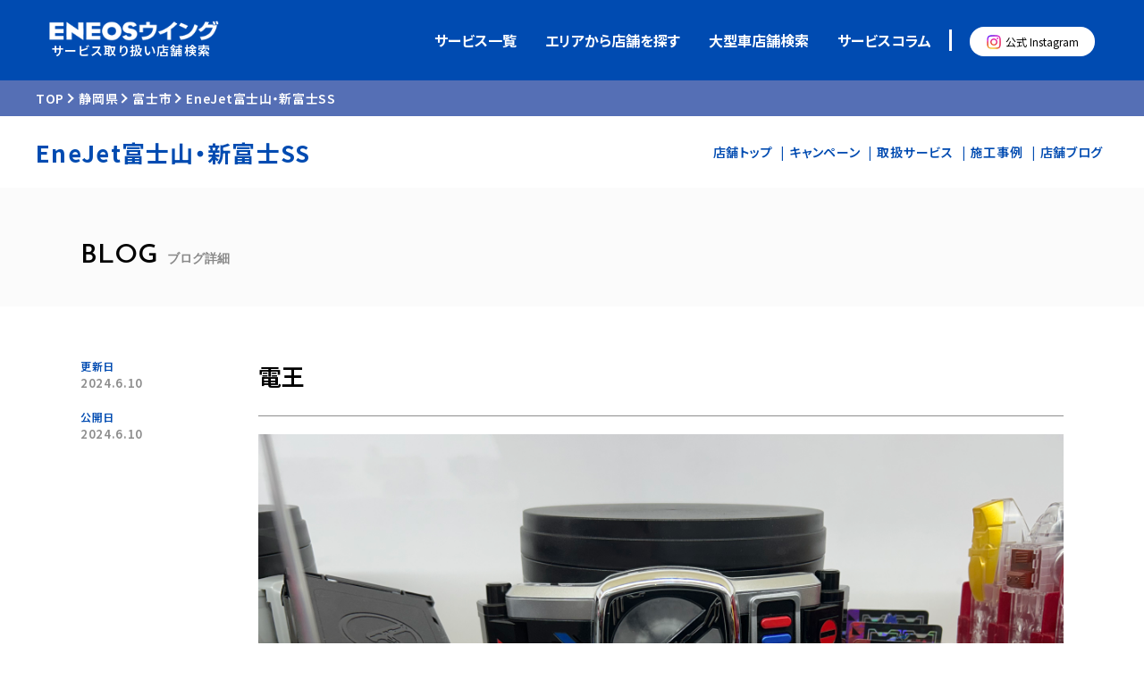

--- FILE ---
content_type: text/html;charset=UTF-8
request_url: https://ss.eneos-wing.co.jp/4806287/blogs/99ecde11-4308-46a0-80e8-e24b1388b123/
body_size: 3812
content:

<!DOCTYPE html>
<html lang="ja">
<head>
  <meta charset="utf-8">
  <meta name="viewport" content="width=device-width, user-scalable=no, initial-scale=1.0, maximum-scale=1.0, minimum-scale=1.0">
  <meta name="format-detection" content="telephone=no,email=no,address=no">
  <meta name="description" content="-">
  <title>- | EneJet富士山・新富士SSのブログ | 車のメンテナンス・車検ならENEOSウイング</title>
  
  
  <link rel="canonical" href="/4806287/blogs/99ecde11-4308-46a0-80e8-e24b1388b123/">
  <link rel="shortcut icon" href="/favicon.ico">
  <script type="application/ld+json">{"@context":"https://schema.org","@type":"BreadcrumbList","itemListElement":[{"@type":"ListItem","position":1,"name":"TOP","item":"https://ss.eneos-wing.co.jp/"},{"@type":"ListItem","position":2,"name":"静岡県","item":"https://ss.eneos-wing.co.jp/search/shizuoka/"},{"@type":"ListItem","position":3,"name":"富士市","item":"https://ss.eneos-wing.co.jp/map/search/shizuoka/22210/"},{"@type":"ListItem","position":4,"name":"EneJet富士山・新富士SS","item":"https://ss.eneos-wing.co.jp/4806287/"},{"@type":"ListItem","position":5,"name":"ブログ一覧","item":"https://ss.eneos-wing.co.jp/4806287/blogs/"},{"@type":"ListItem","position":6,"name":"ブログ詳細","item":"https://ss.eneos-wing.co.jp/4806287/blogs/99ecde11-4308-46a0-80e8-e24b1388b123/"}]}</script>
  
  <link rel="stylesheet" href="/assets/css/style.css" media="all"/>
  <link rel="stylesheet" href="/assets/css/swiper-bundle.min.css" media="all"/>
  
  
  <link rel="preconnect" href="https://fonts.googleapis.com">
  <link rel="preconnect" href="https://fonts.gstatic.com" crossorigin>
  <link href="https://fonts.googleapis.com/css2?family=Josefin+Sans:wght@500;600&family=Noto+Sans+JP:wght@400;500;600;700;900&family=Noto+Serif+JP:wght@700&display=swap" rel="stylesheet">
  
    
    
        <!-- Google Tag Manager -->
        <script>(function(w,d,s,l,i){w[l]=w[l]||[];w[l].push({'gtm.start':
                new Date().getTime(),event:'gtm.js'});var f=d.getElementsByTagName(s)[0],
            j=d.createElement(s),dl=l!='dataLayer'?'&l='+l:'';j.async=true;j.src=
            'https://www.googletagmanager.com/gtm.js?id='+i+dl;f.parentNode.insertBefore(j,f);
        })(window,document,'script','dataLayer','GTM-PG4PHTZ');</script>
        <!-- End Google Tag Manager -->
    
    
    
    <!-- Google Tag Manager -->
    <script>(function(w,d,s,l,i){w[l]=w[l]||[];w[l].push({'gtm.start':
            new Date().getTime(),event:'gtm.js'});var f=d.getElementsByTagName(s)[0],
        j=d.createElement(s),dl=l!='dataLayer'?'&l='+l:'';j.async=true;j.src=
        'https://www.googletagmanager.com/gtm.js?id='+i+dl;f.parentNode.insertBefore(j,f);
    })(window,document,'script','dataLayer','GTM-5BLVPCS2');</script>
    <!-- End Google Tag Manager -->

</head>
<body>

    
    
        <!-- Google Tag Manager (noscript) -->
        <noscript><iframe src="https://www.googletagmanager.com/ns.html?id=GTM-PG4PHTZ" height="0" width="0" style="display:none;visibility:hidden"></iframe></noscript>
        <!-- End Google Tag Manager (noscript) -->
    
    
    
    <!-- Google Tag Manager (noscript) -->
    <noscript><iframe src="https://www.googletagmanager.com/ns.html?id=GTM-5BLVPCS2" height="0" width="0" style="display:none;visibility:hidden"></iframe></noscript>
    <!-- End Google Tag Manager (noscript) -->


<div id="wrapper">
  
  <header id="header">
  <div class="header-icon">
    <a href="/" class="header-logo block-link">
      
      
      <span class="logo-pic">
        <img src="/assets/img/common/logo_header.png" alt="ENEOSウイング">
      </span>
      <p class="logo-sub">サービス取り扱い店舗検索</p>
    </a>
    <div class="header-main">
      <nav class="header-nav">
        <ul class="nav-list">
          <li class="item">
            <a href="/#idx_services" class="text-link">サービス一覧</a>
          </li>
          <li class="item">
            <a href="/#idx_search_areas" class="text-link">エリアから店舗を探す</a>
          </li>
          <li class="item">
            <a href="/business/" class="text-link" target="_blank">大型車店舗検索</a>
          </li>
          <li class="item">
            <a href="/colum/" class="text-link">サービスコラム</a>
          </li>
          
        </ul>
      </nav>
      <div class="header-cta">
        <a href="https://www.instagram.com/eneos_wing/" class="insta" target="_blank">公式 Instagram</a>
      </div>
      <div class="navbar-toggle">
        <span class="line"></span>
        <span class="line"></span>
        <span class="line"></span>
      </div>
    </div>
  </div>

  <nav class="nav-column">
    <ul class="nav-list">
      <li class="item">
        <a href="/#idx_services">サービス一覧</a>
      </li>
      <li class="item">
        <a href="/#idx_search_areas">エリアから店舗を探す</a>
      </li>
      <li class="item">
        <a href="/business/" target="_blank">大型車店舗検索</a>
      </li>
      <li class="item">
        <a href="/colum/">サービスコラム</a>
      </li>
      
    </ul>
    <div class="col-cta">
      <a href="https://www.instagram.com/eneos_wing/" class="insta" target="_blank">公式 Instagram</a>
    </div>
  </nav>
</header>

  
  <main data-page="shop">

    
    <section class="mid-header">
  <div class="breadcrumb">
    
    <ol class="breadcrumb-items">
      <li><a href="/">TOP</a></li>
      <li><a href="/search/shizuoka/">静岡県</a></li>
      <li><a href="/search/shizuoka/22210/">富士市</a></li>
      <li><a>EneJet富士山・新富士SS</a></li>
    </ol>
    
    
  </div>
  <div class="mid-header_main">
    <div class="page-title inner">
      <h1>EneJet富士山・新富士SS</h1>
      <div class="page-nav">
        <a href="/4806287/" class="text-link">店舗トップ</a>
        |<a href="/4806287/campaigns/" class="text-link">キャンペーン</a>
        |<a href="#" class="text-link fade-menu-trigger" data-fade-target="menu-service">取扱サービス</a>
        
        |<a href="#" class="text-link fade-menu-trigger" data-fade-target="menu-case">施工事例</a>
        |<a href="/4806287/blogs/" class="text-link">店舗ブログ</a>
      </div>
      <div class="drop-menu" id="menu-service">
        
        <ul class="service-list">
          <li class="item">
            <a href="/4806287/carrepair/">
              <span class="ico"><img src="/assets/img/top/ico_service01.png" alt="板金"></span>
              <span class="txt">板金</span>
            </a>
          </li>
          <li class="item">
            <a href="/4806287/tire/">
              <span class="ico"><img src="/assets/img/top/ico_service02.png" alt="タイヤ交換"></span>
              <span class="txt">タイヤ交換</span>
            </a>
          </li>
          <li class="item">
            <a href="/4806287/carinspection/">
              <span class="ico"><img src="/assets/img/top/ico_service03.png" alt="車検"></span>
              <span class="txt">車検</span>
            </a>
          </li>
          <li class="item">
            <a href="/4806287/carcoating/">
              <span class="ico"><img src="/assets/img/top/ico_service04.png" alt="カーコーティング"></span>
              <span class="txt">カーコーティング</span>
            </a>
          </li>
          <li class="item">
            <a href="/4806287/carwash/">
              <span class="ico"><img src="/assets/img/top/ico_service05.png" alt="洗車"></span>
              <span class="txt">手洗い洗車</span>
            </a>
          </li>
          
          <li class="item">
            <a href="/4806287/oil/">
              <span class="ico"><img src="/assets/img/top/ico_service08.png" alt="オイル交換"></span>
              <span class="txt">オイル交換</span>
            </a>
          </li>
        </ul>
        
      </div>
      <div class="drop-menu" id="menu-case">
        
        <ul class="service-list">
          <li class="item">
            <a href="/4806287/carrepair/photologs/">
              <span class="ico"><img src="/assets/img/top/ico_service01.png" alt="板金"></span>
              <span class="txt">板金</span>
            </a>
          </li>
          <li class="item">
            <a href="/4806287/carcoating/photologs/">
              <span class="ico"><img src="/assets/img/top/ico_service04.png" alt="カーコーティング"></span>
              <span class="txt">カーコーティング</span>
            </a>
          </li>
        </ul>
        
      </div>
    </div>
  </div>
</section>

    <section class="view-head">
      <div class="inner">
        <div class="head-box">
          <h1 class="tit ff-jsan">BLOG<span class="sub">ブログ詳細</span></h1>
        </div>
      </div>
    </section>

    <section class="sec-news_detail">
      <div class="inner">
        <div class="detail-main">
          <div class="detail-left">
            <div class="detail-date">
              <p>更新日 </p>
              <p>2024.6.10</p>
            </div>
            <div class="detail-date">
              <p>公開日 </p>
              <p>2024.6.10</p>
            </div>
          </div>
          <div class="detail-right">
            <div class="detail-title">
              <h2>電王</h2>
            </div>
            <div class="detail-contents">
              <p>
                <img src="https://ss.eneos-wing.co.jp/contents/4806287/blogs/f7ac8d86-f156-4aba-b254-918fdbccb097.jpeg" alt=""/>
              </p>
            </div>
            <div><p>オレ参上‼️でお馴染みの</p><p>仮面ライダー電王。</p><p><br></p><p>めちゃくちゃ世代の仮面ライダーです‼️</p><p>デンライナーで過去に戻れるってすごいですよね...</p><p><br></p><p>そんな電車欲しいですね😂</p></div>
            <div class="index-link">
              <a href="/4806287/blogs/">店舗のブログ一覧はこちら</a>
            </div>
          </div>
        </div>

        <div class="info-service">
          <div class="info-title">
            <h2>この店舗の取り扱いサービス一覧</h2>
          </div>
          
          <ul>
            <li class="bg-1">
              <a href="/4806287/carrepair/">
                <img src="/assets/img/shop/service-1.png" alt="" />
                <p>板金</p>
              </a>
            </li>
            <li class="bg-2">
              <a href="/4806287/tire/">
                <img src="/assets/img/shop/service-2.png" alt="" />
                <p>タイヤ交換</p>
              </a>
            </li>
            <li class="bg-3">
              <a href="/4806287/carinspection/">
                <img src="/assets/img/shop/service-3.png" alt="" />
                <p>車検</p>
              </a>
            </li>
            <li class="bg-4">
              <a href="/4806287/carcoating/">
                <img src="/assets/img/shop/service-4.png" alt="" />
                <p>カーコーティング</p>
              </a>
            </li>
            <li class="bg-2">
              <a href="/4806287/carwash/">
                <img src="/assets/img/shop/service-5.png" alt="" />
                <p>手洗い洗車</p>
              </a>
            </li>
            <li class="bg-1">
              <a href="/4806287/oil/">
                <img src="/assets/img/shop/service-8.png" alt="" />
                <p>オイル交換</p>
              </a>
            </li>
          </ul>
        </div>
      </div>
    </section>
  </main>

  
  <footer id="footer">
  <div class="inner">
    <div class="footer-main">
      <a href="/" class="footer-logo block-link">
        <img src="/assets/img/common/logo_footer.png" alt="ENEOSウイング">
      </a>
      <div class="footer-menu">
        <div class="menu-col">
          <div class="item">
            <a href="/#idx_search" class="menu-hd text-link">店舗を探す</a>
            <ul class="menu-bd">
              <li class="text-link"><a href="/#idx_search_text">フリーワードで探す</a></li>
              <li class="text-link"><a href="/#idx_search_quick">クイック検索</a></li>
              <li class="text-link"><a href="/#idx_search_areas">都道府県から探す</a></li>
              <li class="text-link"><a href="/#idx_search_categories">取り扱いサービスから探す</a></li>
            </ul>
          </div>
          
          <div class="item">
            <a href="https://www.instagram.com/eneos_wing/" class="text-link insta_footer sp-hide" target="_blank">公式 Instagram</a>
          </div>
        </div>
        <div class="menu-col">
          <div class="item">
            <a href="/#idx_services" class="menu-hd text-link">取り扱いサービス紹介</a>
            <ul class="menu-bd">
              <li class="li"><a href="/service/carrepair/">板金塗装・修理</a></li>
              <li class="li"><a href="/service/tire/">タイヤ交換</a></li>
              <li class="li"><a href="/service/carinspection/">車検</a></li>
              <li class="li"><a href="/service/carcoating/">カーコーティング</a></li>
              <li class="li"><a href="/search/carwash/">洗車</a></li>
              <li class="li"><a href="/search/carlease/">カーリース</a></li>
              <li class="li"><a href="/search/carrental/">レンタカー</a></li>
              <li class="li"><a href="/search/oil/">オイル交換</a></li>
            </ul>
          </div>
        </div>
        <div class="menu-col">
          <div class="item">
            <a href="/#idx_cases" class="menu-hd">施工事例</a>
            <ul class="menu-bd">
              <li class="li"><a href="/carrepair/photologs/">板金事例一覧</a></li>
              <li class="li"><a href="/carcoating/photologs/">カーコーティング事例一覧</a></li>
            </ul>
          </div>
          <div class="item">
            <a href="/#idx_reasons" class="menu-hd text-link">選ばれる理由</a>
          </div>
          <div class="item">
            <a href="/#idx_news" class="menu-hd">お知らせ</a>
            <ul class="menu-bd">
              <li class="li"><a href="/news/">お知らせ一覧</a></li>
            </ul>
          </div>
        </div>
        <div class="menu-col">
          <div class="item">
            <a class="menu-hd">コンテスト</a>
            <ul class="menu-bd">
              <li class="li"><a href="https://ss.eneos-wing.co.jp/business/contests/carcoating/keeper/">【KeePer主催】コンテスト</a></li>
              <li class="li"><a href="https://ss.eneos-wing.co.jp/business/contests/carcoating/eneoswing/">【EW主催】コンテスト</a></li>
              <li class="li"><a href="https://ss.eneos-wing.co.jp/business/contests/aiming/202403/">エーミング競技会</a></li>
            </ul>
          </div>
          <div class="item">
            <a class="menu-hd">法人向けサービス</a>
            <ul class="menu-bd">
              <li class="li"><a href="https://ss.eneos-wing.co.jp/business/carcoating/">法人向けコーティング</a></li>
            </ul>
          </div>
          <div class="item">
            <a href="https://www.instagram.com/eneos_wing/" class="text-link insta_footer sp-show" target="_blank">公式 Instagram</a>
          </div>
        </div>
      </div>
    </div>
    <div class="footer-curio">
      <div class="curio_dealer_area">
        <span class="curio_dealer_heading">古物商営業法に基づく表⽰</span>
        <dl class="curio_dealer_content">
          <div class="curio_dealer_item">
            <dt>⽒名または名称</dt>
            <dd>： 株式会社ENEOSウイング</dd>
          </div>
          <div class="curio_dealer_item">
            <dt>公安委員会</dt>
            <dd>： 愛知県公安委員会許可</dd>
          </div>
          <div class="curio_dealer_item">
            <dt>許可証番号</dt>
            <dd>： 第541170001100号</dd>
          </div>
        </dl>
      </div>
    </div>
    <div class="footer-second">
      <span class="company-name">株式会社ENEOSウイング</span>
      <div class="second-menu">
        <a target="_blank" href="https://www.eneos-wing.co.jp/company/denshi.html" class="text-link">電子公告</a> ｜
        <a target="_blank" href="https://www.eneos-wing.co.jp/information/site-policy.html" class="text-link">このサイトについて</a> ｜
        <a target="_blank" href="https://www.eneos-wing.co.jp/information/privacy-policy.html" class="text-link">プライバシーポリシー</a> ｜
        <a target="_blank" href="https://www.eneos-wing.co.jp/information/mynumber.html" class="text-link">特定個人情報取扱基本方針</a> ｜
        <a target="_blank" href="https://www.eneos-wing.co.jp/company/environment.html" class="text-link">環境理念・環境方針</a>
      </div>
    </div>
    <div class="footer-cr">
      <p class="copyright">©2024 ENEOS WING all right reserved.</p>
    </div>
  </div>
</footer>
</div>

<script src="/assets/js/jquery.min.js"></script>
<script src="/assets/js/swiper-bundle.min.js"></script>
<script src="/assets/js/script.js"></script>

</body>
</html>

--- FILE ---
content_type: text/css
request_url: https://ss.eneos-wing.co.jp/assets/css/style.css
body_size: 27106
content:
@charset "UTF-8";
/* リセットCSS
===================================== */
html,
body,
div,
span,
applet,
object,
iframe,
h1,
h2,
h3,
h4,
h5,
h6,
p,
blockquote,
pre,
a,
button,
abbr,
acronym,
address,
big,
cite,
code,
del,
dfn,
em,
img,
ins,
kbd,
q,
s,
samp,
small,
strike,
strong,
sub,
sup,
tt,
var,
b,
u,
i,
center,
dl,
dt,
dd,
ol,
ul,
li,
fieldset,
form,
label,
legend,
table,
caption,
tbody,
tfoot,
thead,
tr,
th,
td,
article,
aside,
canvas,
details,
embed,
figure,
figcaption,
footer,
header,
hgroup,
menu,
nav,
output,
ruby,
section,
summary,
time,
mark,
audio,
video {
  border: 0;
  font: inherit;
  font-size: 100%;
  margin: 0;
  padding: 0;
  vertical-align: baseline;
  -webkit-font-smoothing: antialiased;
  box-sizing: border-box;
}

ol,
ul {
  list-style: none;
}

li,
dd {
  list-style-type: none;
}

table {
  border-collapse: collapse;
  border-spacing: 0;
}

caption,
th,
td {
  text-align: left;
  vertical-align: middle;
}

q,
blockquote {
  quotes: none;
}

q:before, q:after {
  content: "";
  content: none;
}

blockquote:before, blockquote:after {
  content: "";
  content: none;
}

article,
aside,
details,
figcaption,
figure,
footer,
header,
hgroup,
main,
menu,
nav,
section,
summary {
  display: block;
}

img {
  vertical-align: top;
  max-width: 100%;
}

a {
  color: inherit;
  text-decoration: none;
  background-color: transparent;
  transition: all 0.3s;
}

select {
  outline: none;
}

@font-face {
  font-family: "DIN";
  src: url("/assets/fonts/DIN_2014_Bold.ttf");
  font-weight: 700;
}

.ff-din {
  font-family: "DIN", sans-serif;
}

.ff-jsan {
  font-family: "Josefin Sans", sans-serif;
  -webkit-font-smoothing: antialiased;
}

.aside-fixed {
  position: fixed;
  top: 50%;
  right: 0;
  z-index: 99;
}

@media screen and (max-width: 767px) {
  .aside-fixed {
    display: none;
    top: auto;
    bottom: 10px;
  }
}

.aside-fixed .btn-link {
  display: flex;
  justify-content: center;
  align-items: center;
  width: 60px;
  height: 68px;
  margin-bottom: 4px;
  background-color: #4b4b4b;
  border-radius: 5px 0 0 5px;
}

.bottom-fixed-sp {
  display: none;
  width: 100%;
}

@media screen and (max-width: 767px) {
  .bottom-fixed-sp {
    display: flex;
    position: fixed;
    bottom: 0;
    z-index: 999;
    width: 100%;

    .reservation,
    .call {
      position: relative;
      width: 50%;
      text-decoration: none;

      &::before,
      &::after {
        content: "";
        position: absolute;
        left: 0;
        right: 0;
        pointer-events: none;
      }

      &::before {
        top: 0;
        height: 4px;
        background: linear-gradient(
            to bottom,
            rgba(255, 255, 255, 0.35),
            transparent
        );
      }

      &::after {
        bottom: 0;
        height: 4px;
        background: linear-gradient(
            to top,
            rgba(0, 0, 0, 0.35),
            transparent
        );
      }

      .wrapper {
        width: 100%;
        height: 100%;
        display: flex;
        color: #fff;
        justify-content: center;
        align-items: center;
        gap: 5px;
        padding: 15px 0;

        img {
          width: 18%;
          height: auto;
        }

        .text {
          margin-left: 5px;
        }

        .text p {
          text-align: center;

          &:first-child {
            font-size: 0.7em;
          }
        }
      }
    }

    .reservation {
      background-color: #ff5673;
    }

    .call {
      background-color: #004bb1;
    }
  }
}

.btn {
  display: block;
  padding: 10px 22px;
  border-radius: 22px;
  text-align: center;
}

.btn:hover {
  opacity: 0.85;
}

.btn-white {
  color: #004bb1;
  background-color: #fff;
}

.btn-blue {
  color: #fff;
  background-color: #004bb1;
}

.btn-orange {
  color: #fff;
  background-color: #eb6100;
}

.btn-green {
  color: #fff;
  background-color: #32b16c;
}

.btn-gray {
  color: #fff;
  background-color: #888888;
}

.sec-header {
  display: flex;
  justify-content: space-between;
  align-items: center;
  padding: 0 4.1667%;
}

@media screen and (max-width: 767px) {
  .sec-header {
    padding: 0;
  }
}

.sec-header .sec-title .tit {
  display: inline-block;
  font-size: 30px;
  line-height: 1.2;
  font-weight: 600;
}

@media screen and (max-width: 767px) {
  .sec-header .sec-title .tit {
    font-size: 18px;
  }
}

.sec-header .sec-title .sub {
  margin-left: 10px;
  font-size: 14px;
  color: #888;
}

@media screen and (max-width: 767px) {
  .sec-header .sec-title .sub {
    margin-left: 0;
    font-size: 10px;
    line-height: 1.2;
  }
}

.sec-header.white .sec-title .tit {
  color: #fff;
}

.sec-header.white .sec-title .sub {
  color: #fff;
}

.sec-header .sec-more .link-more,
.info-title .sec-more .link-more {
  position: relative;
  display: inline-block;
  font-size: 15px;
  line-height: 30px;
}

@media screen and (max-width: 767px) {
  .sec-header .sec-more .link-more,
  .info-title .sec-more .link-more {
    font-size: 12px;
    line-height: 22px;
  }
}

.sec-header .sec-more .link-more:after,
.info-title .sec-more .link-more:after {
  content: "";
  display: inline-block;
  vertical-align: top;
  margin-left: 10px;
  width: 30px;
  height: 30px;
  background: #004bb1 url(/assets/img/common/ico_more.png) center/50% auto no-repeat;
  border-radius: 50%;
}

@media screen and (max-width: 767px) {
  .sec-header .sec-more .link-more:after,
  .info-title .sec-more .link-more:after {
    width: 22px;
    height: 22px;
    margin-left: 5px;
  }
}

.sec-header .sec-more .link-more:hover,
.info-title .sec-more .link-more:hover {
  opacity: 0.85;
}

.text-link:hover {
  text-decoration: underline;
}

.block-link:hover {
  opacity: 0.85;
}

.service-list {
  display: flex;
  flex-wrap: wrap;
  -moz-column-gap: 1.8%;
  column-gap: 1.8%;
}

.service-list .item {
  width: 23.65%;
  background-color: #fff;
  box-shadow: 0 0 10px rgba(0, 0, 0, 0.2);
}

@media screen and (max-width: 1080px) {
  .service-list .item {
    width: 48.2%;
  }
}

@media screen and (max-width: 767px) {
  .service-list .item {
    width: 100%;
    box-shadow: 0 0 5px rgba(0, 0, 0, 0.2);
  }
}

.service-list .item:nth-child(n+5) {
  margin-top: 2.2728%;
}

@media screen and (max-width: 1080px) {
  .service-list .item:nth-child(n+5) {
    margin-top: 0;
  }
}

@media screen and (max-width: 1080px) {
  .service-list .item:nth-child(n+3) {
    margin-top: 2.2728%;
  }
}

@media screen and (max-width: 1080px) and (max-width: 767px) {
  .service-list .item:nth-child(n+3) {
    margin-top: 0;
  }
}

@media screen and (max-width: 767px) {
  .service-list .item:not(:first-child) {
    margin-top: 2.2728%;
  }
}

.sec-service .service-list .item {
  margin-top: 0;
}

.service-list .item a {
  display: flex;
  align-items: center;
}

.service-list .item a .txt {
  flex: 1;
  padding-left: 13.4616%;
  letter-spacing: 0.1em;
}

.pager {
  padding: 20px 0;
}

.pager ul {
  display: flex;
  flex-wrap: nowrap;
  justify-content: center;
  align-items: center;
}

.pager ul li {
  width: 34px;
  height: 34px;
  line-height: 34px;
}

.pager ul li.prev, .pager ul li.next {
  width: 40px;
  height: 40px;
  background-repeat: no-repeat;
  background-position: 50% 50%;
  background-size: 16px;
  text-indent: -9999px;
  overflow: hidden;
  margin-right: 28px;
  background-image: url("../img/common/icon_arrow_left.png");
  transition: 0.3s;
  border: 2px solid #efefef;
}

.pager ul li.prev:hover, .pager ul li.next:hover {
  border-color: #004bb1;
}

.pager ul li.prev.disabled, .pager ul li.next.disabled {
  border: none;
  background-image: none;
}

.pager ul li.next {
  transform: rotate(180deg);
  margin-left: 28px;
  margin-right: 0;
}

.pager ul li a,
.pager ul li span {
  display: block;
  text-align: center;
  font-family: Roboto, sans-serif;
  color: #cbcbcb;
  font-size: 1.125rem;
}

.pager ul li a:hover {
  color: #004bb1;
}

.pager ul li.is-current span {
  pointer-events: none;
  color: #004bb1;
  font-weight: 700;
}

.info-title {
  display: flex;
  margin-bottom: 40px;
}

@media screen and (max-width: 1080px) {
  .info-title {
    margin-bottom: 30px;
  }
}

@media screen and (max-width: 767px) {
  .info-title {
    margin-bottom: 20px;
  }
}

.info-title h3 {
  font-size: 18px;
  border-left: 5px solid #004bb1;
  padding-left: 10px;
}

@media screen and (max-width: 767px) {
  .info-title h3 {
    font-size: 16px;
    border-width: 3px;
  }
}

.info-title .sec-more {
  margin-left: auto;
}

main[data-page=shop] .shop-service {
  margin-top: 40px;
}

@media screen and (max-width: 767px) {
  main[data-page=shop] .shop-service {
    margin-top: 0;
  }
}

.info-service-wrap {
  margin-top: 40px;
}

@media screen and (max-width: 767px) {
  .info-service-wrap {
    margin-top: 20px;
  }
}

.info-service ul {
  display: flex;
  flex-wrap: wrap;
  -moz-column-gap: 2.66%;
  column-gap: 2.66%;
}

@media screen and (max-width: 767px) {
  .info-service ul {
    -moz-column-gap: 4%;
    column-gap: 4%;
  }
}

.info-service ul li {
  width: 23%;
  text-align: center;
  height: 50px;
  line-height: 50px;
  border-radius: 5px;
  margin-bottom: 25px;
}

@media screen and (max-width: 767px) {
  .info-service ul li {
    width: 48%;
    margin-bottom: 15px;
    height: 35px;
    line-height: 35px;
  }
}

.info-service ul li.bg-1 {
  background: #0083d2;
}

.info-service ul li.bg-2 {
  background: #3f6bd1;
}

.info-service ul li.bg-3 {
  background: #00a8ff;
}

.info-service ul li.bg-4 {
  background: #05a0c8;
}

.info-service ul li a {
  display: flex;
  justify-content: center;
  align-items: center;
  color: #fff;
  font-size: 20px;
}

@media screen and (max-width: 1080px) {
  .info-service ul li a {
    font-size: 14px;
  }
}

@media screen and (max-width: 767px) {
  .info-service ul li a {
    font-size: 12px;
  }
}

.info-service ul li a p {
  margin-left: 15px;
}

@media screen and (max-width: 1080px) {
  .info-service ul li a p {
    margin-left: 10px;
  }
}

.case-list {
  display: grid;
  gap: 40px;
  grid-template-columns: repeat(3, 1fr);
}

@media screen and (max-width: 1080px) {
  .case-list {
    gap: 24px;
  }
}

@media screen and (max-width: 767px) {
  .case-list {
    grid-template-columns: repeat(1, 1fr);
    gap: 15px;
  }
}

.case-list .item {
  padding: 20px;
  background-color: #fff;
  border: 1px solid #cdcdcd;
}

@media screen and (max-width: 767px) {
  .case-list .item {
    width: 100%;
    padding: 4vw;
  }
}

.case-list .item a {
  display: block;
}

.case-list .item a img {
  aspect-ratio: 33/10;
  width: 100%;
  -o-object-fit: cover;
  object-fit: cover;
  -o-object-position: center;
  object-position: center;
}

.case-list .item a > .tit {
  font-size: 18px;
  font-weight: 700;
  line-height: 1.2;
  text-align: center;
  margin-bottom: 10px;
}

@media screen and (max-width: 767px) {
  .case-list .item a > .tit {
    font-size: 15px;
    margin-bottom: 5px;
  }
}

.case-list .item a .pic-group {
  position: relative;
  display: flex;
  justify-content: space-between;
}

.case-list .item a .pic-group:after {
  content: "";
  position: absolute;
  left: 50%;
  top: 50%;
  display: block;
  width: 0;
  height: 0;
  border: 5px solid transparent;
  border-left: 8px solid #004bb1;
  margin: -5px 0 0 -3px;
}

.case-list .item a .pic-group .pic {
  position: relative;
  width: 47.5758%;
  border: 1px solid #818181;
}

.case-list .item a .pic-group .pic img {
  aspect-ratio: 31/20;
  -o-object-fit: cover;
  object-fit: cover;
  -o-object-position: center;
  object-position: center;
}

.case-list .item a .pic-group .pic .lab {
  position: absolute;
  left: 0;
  top: 0;
  display: block;
  width: 5em;
  padding: 0 0 1px;
  font-size: 14px;
  line-height: 17px;
  font-weight: 700;
  color: #fff;
  text-align: center;
  background-color: #818181;
}

.case-list .item a .pic-group .pic.pic-after .lab {
  background-color: #004bb1;
}

.case-list .item a .con {
  margin-top: 12px;
}

.case-list .item a .con .child-list .child-item {
  display: flex;
  padding: 6px 0;
  border-bottom: 1px solid #cdcdcd;
}

.case-list .item a .con .child-list .child-item span {
  font-size: 14px;
  line-height: 16px;
}

.case-list .item a .con .child-list .child-item .label {
  flex: none;
  padding-left: 5px;
  padding-right: 10px;
  font-weight: 700;
  border-left: 3px solid #004bb1;
}

@media screen and (max-width: 1080px) {
  .case-list .item a .con .child-list .child-item .label {
    padding-right: 8px;
    border-left-width: 2px;
  }
}

@media screen and (max-width: 767px) {
  .case-list .item a .con .child-list .child-item .label {
    padding-right: 8px;
    border-left-width: 2px;
  }
}

section.mid-header .breadcrumb {
  background-color: #556fb5;
}

section.mid-header .breadcrumb .breadcrumb-items {
  width: 1240px;
  max-width: 100%;
  margin: 0 auto;
  padding: 0 20px;
  color: #fff;
}

@media screen and (max-width: 767px) {
  section.mid-header .breadcrumb .breadcrumb-items {
    padding: 0 10px;
    font-size: 10px;
  }
}

section.mid-header .breadcrumb .breadcrumb-items li {
  position: relative;
  padding-right: 12px;
}

section.mid-header .breadcrumb .breadcrumb-items li:not(:last-child)::after {
  content: "";
  width: 6px;
  height: 6px;
  border: 0;
  border-top: solid 2px #fff;
  border-right: solid 2px #fff;
  transform: rotate(45deg);
  position: absolute;
  top: 0;
  right: 3px;
  bottom: 0;
  margin: auto;
}

section.mid-header .breadcrumb .breadcrumb-items a, section.mid-header .breadcrumb .breadcrumb-items li {
  display: inline-block;
  font-size: 14px;
  height: 40px;
  line-height: 40px;
  letter-spacing: 0.05em;
}

@media screen and (max-width: 767px) {
  section.mid-header .breadcrumb .breadcrumb-items a, section.mid-header .breadcrumb .breadcrumb-items li {
    font-size: 10px;
    height: 30px;
    line-height: 30px;
  }
}

section.mid-header .mid-header_main .page-title {
  position: relative;
  display: flex;
  justify-content: space-between;
  align-items: center;
  height: 80px;
}

@media screen and (max-width: 767px) {
  section.mid-header .mid-header_main .page-title {
    display: block;
    height: auto;
    padding: 10px 48px 11px 10px;
  }
}

section.mid-header .mid-header_main .page-title h1 {
  color: #004bb1;
  font-size: 26px;
  font-weight: 700;
  letter-spacing: 0.05em;
}

@media screen and (max-width: 1080px) {
  section.mid-header .mid-header_main .page-title h1 {
    font-size: 18px;
  }
}

section.mid-header .mid-header_main .page-title h1 .pink {
  color: #ff5673;
}

section.mid-header .mid-header_main .page-title .toggle-trigger .menu-btn {
  position: absolute;
  top: 0;
  right: 0;
  width: 48px;
  height: 47px;
  display: flex;
  justify-content: center;
  align-items: center;
}

section.mid-header .mid-header_main .page-title .toggle-trigger .menu-btn span {
  display: block;
  width: 12px;
  height: 12px;
  border-right: 2px solid #004bb1;
  border-bottom: 2px solid #004bb1;
  transform: translateY(-2px) rotate(45deg);
  transition: all 0.3s;
}

section.mid-header .mid-header_main .page-title .toggle-trigger.active .menu-btn span {
  transform: translateY(2px) rotate(225deg);
}

section.mid-header .mid-header_main .page-title .page-nav {
  color: #004bb1;
  font-size: 14px;
}

@media screen and (max-width: 1080px) {
  section.mid-header .mid-header_main .page-title .page-nav {
    font-size: 13px;
  }
}

@media screen and (max-width: 767px) {
  section.mid-header .mid-header_main .page-title .page-nav {
    width: calc(100% + 38px);
  }
}

section.mid-header .mid-header_main .page-title .page-nav a {
  position: relative;
  display: inline-block;
  line-height: 80px;
  font-size: 14px;
  letter-spacing: 0.05em;
  margin: 0 6px;
}

@media screen and (max-width: 1080px) {
  section.mid-header .mid-header_main .page-title .page-nav a {
    font-size: 13px;
    margin: 0 2px;
  }
}

@media screen and (max-width: 767px) {
  section.mid-header .mid-header_main .page-title .page-nav a {
    font-size: 13px;
    line-height: 28px;
    margin: 0;
    padding: 0 6px;
  }
}

section.mid-header .mid-header_main .page-title .page-nav a.fade-menu-trigger:after {
  content: "";
  position: absolute;
  left: 50%;
  bottom: 0;
  display: block;
  width: 0;
  height: 0;
  border: 6px solid rgba(0, 0, 0, 0);
  border-bottom: 10px solid #e6e6e7;
  margin-left: -6px;
  opacity: 0;
  transition: 0.3s;
}

@media screen and (max-width: 767px) {
  section.mid-header .mid-header_main .page-title .page-nav a.fade-menu-trigger.active {
    background-color: #f2f2f2;
  }
}

section.mid-header .mid-header_main .page-title .page-nav a.fade-menu-trigger.active:after {
  opacity: 1;
}

@media screen and (max-width: 767px) {
  section.mid-header .mid-header_main .page-title .page-nav a.fade-menu-trigger.active:after {
    display: none;
  }
}

section.mid-header .mid-header_main .page-title .drop-menu {
  display: none;
  position: absolute;
  top: 100%;
  right: 0;
  z-index: 8;
  width: calc(100% - 40px);
  padding: 50px;
  background-color: rgba(230, 230, 230, 0.95);
  border-radius: 0 0 20px 20px;
}

@media screen and (max-width: 1080px) {
  section.mid-header .mid-header_main .page-title .drop-menu {
    padding: 20px;
    right: 20px;
    border-radius: 0 0 15px 15px;
  }
}

@media screen and (max-width: 767px) {
  section.mid-header .mid-header_main .page-title .drop-menu {
    right: 10px;
    padding: 15px;
    width: calc(100% - 20px);
    border-radius: 0 0 10px 10px;
  }

  section.mid-header .mid-header_main .page-title .drop-menu .service-list {
    column-gap: 10px;
  }
}

section.mid-header .mid-header_main .page-title .drop-menu .item {
  width: 23.65%;
  background-color: #fff;
}

section.mid-header .mid-header_main .page-title .drop-menu .item:nth-child(n+5) {
  margin-top: 2.2728%;
}

@media screen and (max-width: 1080px) {
  section.mid-header .mid-header_main .page-title .drop-menu .item:nth-child(n+3) {
    margin-top: unset;
  }

  section.mid-header .mid-header_main .page-title .drop-menu .item:nth-child(n+5) {
    margin-top: 2.2728%;
  }
}

@media screen and (max-width: 767px) {
  section.mid-header .mid-header_main .page-title .drop-menu .item {
    width: calc(50% - 5px);
  }

  section.mid-header .mid-header_main .page-title .drop-menu .item:not(:first-child) {
    margin-top: unset;
  }

  section.mid-header .mid-header_main .page-title .drop-menu .item:nth-child(n+3) {
    margin-top: 10px;
  }
}

@media screen and (max-width: 1080px) {
  section.mid-header .mid-header_main .page-title .drop-menu .item .ico {
    width: 36px;
    height: 36px;
  }
}

@media screen and (max-width: 1080px) {
  section.mid-header .mid-header_main .page-title .drop-menu .item .txt {
    font-size: 14px;
    padding-left: 8px;
    letter-spacing: 0;
  }
}

@media screen and (max-width: 767px) {
  section.mid-header .mid-header_main .page-title .drop-menu .item .txt {
    font-size: 13px;
  }
}

@media screen and (max-width: 767px) {
  section.mid-header .mid-header_main .btn-block {
    padding: 0;
  }
}

section.mid-header .mid-header_main .btn-block .btn-wrapper {
  padding: 20px 0;
  display: flex;
  align-items: center;
  justify-content: flex-end;
  gap: 0;
}

@media screen and (max-width: 767px) {
  section.mid-header .mid-header_main .btn-block .btn-wrapper {
    flex-wrap: wrap;
    padding-bottom: 0;
  }
}

section.mid-header .mid-header_main .btn-block .btn-wrapper .back-btn {
  display: flex;
  justify-content: center;
  align-items: center;
  width: 158px;
  height: 40px;
  line-height: 40px;
  color: #004bb1;
  gap: 0 10px;
  background: #efefef;
  font-size: 0.875rem;
  margin: 0 auto 0 0;
}

@media screen and (max-width: 767px) {
  section.mid-header .mid-header_main .btn-block .btn-wrapper .back-btn {
    width: 100%;
    justify-content: flex-start;
    font-size: 2.93333vw;
    padding: 0 0 0 20px;
    height: 6.66667vw;
    line-height: 6.66667vw;
  }
}

section.mid-header .mid-header_main .btn-block .btn-wrapper .back-btn:before {
  content: "";
  display: block;
  width: 16px;
  height: 16px;
  background: url("../img/common/icon_arrow_left.png") 0 50%/100% no-repeat;
}

section.mid-header .mid-header_main .btn-block .btn-wrapper .view-btn {
  display: flex;
  justify-content: center;
  align-items: center;
  width: 188px;
  height: 48px;
  line-height: 48px;
  color: #fff;
  gap: 0 6px;
  font-size: 1rem;
}

@media screen and (max-width: 767px) {
  section.mid-header .mid-header_main .btn-block .btn-wrapper .view-btn {
    width: 50%;
  }
}

section.mid-header .mid-header_main .btn-block .btn-wrapper .view-btn::before {
  content: "";
  display: block;
}

section.mid-header .mid-header_main .btn-block .btn-wrapper .view-btn.list-view {
  background-color: #004bb1;
}

section.mid-header .mid-header_main .btn-block .btn-wrapper .view-btn.list-view::before {
  background: url("../img/common/result_list.png") 0 0/100% no-repeat;
  width: 20px;
  height: 14px;
}

section.mid-header .mid-header_main .btn-block .btn-wrapper .view-btn.map-view {
  background-color: #ff8c48;
}

section.mid-header .mid-header_main .btn-block .btn-wrapper .view-btn.map-view::before {
  background: url("../img/common/result_map.png") 0 0/100% no-repeat;
  width: 20px;
  height: 24px;
}

section.mid-header .mid-header_main .btn-block .btn-wrapper .view-btn.active {
  pointer-events: none;
  opacity: 0.55;
}

section.banner {
  margin: 40px 0;
}

section.banner .banner-item {
  display: flex;
  justify-content: center;
  margin: 40px 20px;
}

@media screen and (max-width: 767px) {
  section.banner .banner-item {
    margin: 20px 20px;
  }
}

section.sec-recruit {
  padding: 90px 0;
  background-color: #f8f8f8;
  text-align: center;
}

@media screen and (max-width: 1080px) {
  section.sec-recruit {
    padding: 7.5% 0;
  }
}

section.sec-recruit .case-box:not(:first-child) {
  margin-top: 5%;
}

section.sec-recruit .case-con {
  margin-top: 3%;
}

section.sec-case {
  padding: 90px 0;
  background-color: #f8f8f8;
}

@media screen and (max-width: 1080px) {
  section.sec-case {
    padding: 7.5% 0;
  }
}

section.sec-case .case-box:not(:first-child) {
  margin-top: 5%;
}

section.sec-case .case-con {
  margin-top: 3%;
}

section.sec-qa {
  padding: 40px 0 60px;
}

@media screen and (max-width: 1080px) {
  section.sec-qa {
    padding: 7.0834% 0 10%;
  }
}

section.sec-qa .qa-box .qa-con {
  margin-top: 3.3334%;
}

section.sec-qa .qa-box .qa-con .qa-list .item {
  position: relative;
  margin-bottom: 1.6667%;
  background-color: #fff;
  border: 1px solid #818181;
  border-radius: 5px;
  cursor: pointer;
}

section.sec-qa .qa-box .qa-con .qa-list .item:after {
  content: "";
  position: absolute;
  top: min(1.4516vw, 18px);
  right: 2%;
  display: block;
  width: 9px;
  height: 9px;
  pointer-events: none;
  border-right: 2px solid #004bb1;
  border-bottom: 2px solid #004bb1;
  transform: scaleX(1.1) rotate(45deg);
  transform-origin: 68% 68%;
  transition: transform 0.3s;
}

@media screen and (max-width: 767px) {
  section.sec-qa .qa-box .qa-con .qa-list .item:after {
    top: 12px;
    right: 3%;
    width: 8px;
    height: 8px;
    border-width: 1px;
  }
}

section.sec-qa .qa-box .qa-con .qa-list .item.show:after {
  transform: scaleX(1.1) rotate(225deg);
}

section.sec-qa .qa-box .qa-con .qa-list .item .hd {
  display: flex;
  padding: 1% 7.5% 1% 4.1667%;
}

section.sec-qa .qa-box .qa-con .qa-list .item .hd .label {
  color: #004bb1;
  flex: none;
  width: 40px;
  font-size: 24px;
  line-height: 24px;
  font-weight: 900;
}

@media screen and (max-width: 767px) {
  section.sec-qa .qa-box .qa-con .qa-list .item .hd .label {
    width: 32px;
    font-size: 18px;
  }
}

section.sec-qa .qa-box .qa-con .qa-list .item .hd .label var {
  font-size: 18px;
  font-weight: 700;
  margin-left: 4px;
  color: #000;
}

section.sec-qa .qa-box .qa-con .qa-list .item .hd .txt {
  font-size: 16px;
  line-height: 1.625;
}

@media screen and (max-width: 767px) {
  section.sec-qa .qa-box .qa-con .qa-list .item .hd .txt {
    font-size: 14px;
  }
}

section.sec-qa .qa-box .qa-con .qa-list .item .bd {
  display: flex;
  padding: 0 7.5% 1.5% 4.1667%;
}

section.sec-qa .qa-box .qa-con .qa-list .item .bd .label {
  color: #16b7c5;
  flex: none;
  width: 40px;
  font-size: 24px;
  line-height: 24px;
  font-weight: 900;
}

@media screen and (max-width: 767px) {
  section.sec-qa .qa-box .qa-con .qa-list .item .bd .label {
    width: 32px;
    font-size: 18px;
  }
}

section.sec-qa .qa-box .qa-con .qa-list .item .bd var {
  font-size: 18px;
  font-weight: 700;
  margin-left: 4px;
  color: #000;
}

section.sec-qa .qa-box .qa-con .qa-list .item .bd .con {
  flex: 1;
}

section.sec-qa .qa-box .qa-con .qa-list .item .bd .con .txt {
  font-size: 16px;
  line-height: 1.625;
}

@media screen and (max-width: 767px) {
  section.sec-qa .qa-box .qa-con .qa-list .item .bd .con .txt {
    font-size: 14px;
  }
}

section.sec-blog {
  margin-top: 105px;
}

@media screen and (max-width: 1080px) {
  section.sec-blog {
    margin-top: 8.75%;
  }
}

section.sec-blog .blog-con {
  display: flex;
  justify-content: space-between;
  margin-top: 1.8334%;
}

@media screen and (max-width: 767px) {
  section.sec-blog .blog-con {
    flex-direction: column;
    width: 100%;
  }
}

section.sec-blog .blog-con .blog-main {
  width: 55%;
}

@media screen and (max-width: 1080px) {
  section.sec-blog .blog-con .blog-main {
    width: 50%;
  }
}

@media screen and (max-width: 767px) {
  section.sec-blog .blog-con .blog-main {
    width: 100%;
  }
}

@media screen and (max-width: 767px) {
  section.sec-blog .blog-con .blog-main .blog-sec {
    margin-bottom: 5%;
  }
}

@media screen and (max-width: 767px) {
  section.sec-blog .blog-con .blog-main .blog-sec a {
    display: flex;
  }
}

@media screen and (max-width: 767px) {
  section.sec-blog .blog-con .blog-main .blog-sec a .pic {
    width: 32%;
    max-width: 180px;
    margin-right: 4%;
  }
}

section.sec-blog .blog-con .blog-main .blog-sec a .pic img {
  aspect-ratio: 9/5;
  object-fit: cover;
  object-position: center;
}

section.sec-blog .blog-con .blog-main .blog-sec a .con {
  margin-top: 18px;
}

@media screen and (max-width: 767px) {
  section.sec-blog .blog-con .blog-main .blog-sec a .con {
    flex: 1;
    width: 64%;
    margin-top: 0;
  }
}

section.sec-blog .blog-con .blog-main .blog-sec a .con .tit {
  font-size: 22px;
  font-weight: 700;
  overflow: hidden;
  white-space: nowrap;
  text-overflow: ellipsis;
}

@media screen and (max-width: 1080px) {
  section.sec-blog .blog-con .blog-main .blog-sec a .con .tit {
    font-size: 20px;
  }
}

@media screen and (max-width: 767px) {
  section.sec-blog .blog-con .blog-main .blog-sec a .con .tit {
    font-size: 15px;
  }
}

section.sec-blog .blog-con .blog-main .blog-sec a .con .txt {
  margin-top: 8px;
  line-height: 1.75;
  overflow: hidden;
  display: -webkit-box;
  -webkit-box-orient: vertical;
  -webkit-line-clamp: 2;
}

@media screen and (max-width: 1080px) {
  section.sec-blog .blog-con .blog-main .blog-sec a .con .txt {
    font-size: 15px;
  }
}

@media screen and (max-width: 767px) {
  section.sec-blog .blog-con .blog-main .blog-sec a .con .txt {
    font-size: 12px;
    line-height: 1.6;
    margin-top: 5px;
  }
}

section.sec-blog .blog-con .blog-list {
  width: 41.6667%;
  padding-top: 20px;
}

@media screen and (max-width: 1080px) {
  section.sec-blog .blog-con .blog-list {
    width: 46.6667%;
  }
}

@media screen and (max-width: 767px) {
  section.sec-blog .blog-con .blog-list {
    width: 100%;
    padding-top: 10px;
  }
}

section.sec-blog .blog-con .blog-list .blog-item {
  margin-bottom: 5%;
}

section.sec-blog .blog-con .blog-list .blog-item a {
  display: flex;
}

section.sec-blog .blog-con .blog-list .blog-item a .pic {
  width: 36%;
  max-width: 180px;
  margin-right: 4%;
}

@media screen and (max-width: 767px) {
  section.sec-blog .blog-con .blog-list .blog-item a .pic {
    width: 32%;
    max-width: 180px;
    margin-right: 4%;
  }
}

section.sec-blog .blog-con .blog-list .blog-item a .pic img {
  aspect-ratio: 9/5;
  object-fit: cover;
  object-position: center;
}

section.sec-blog .blog-con .blog-list .blog-item a .con {
  flex: 1;
  width: 60%;
}

section.sec-blog .blog-con .blog-list .blog-item a .con .tit {
  font-weight: 700;
  overflow: hidden;
  white-space: nowrap;
  text-overflow: ellipsis;
}

@media screen and (max-width: 767px) {
  section.sec-blog .blog-con .blog-list .blog-item a .con .tit {
    font-size: 15px;
  }
}

section.sec-blog .blog-con .blog-list .blog-item a .con .txt {
  margin-top: 7px;
  font-size: 15px;
  line-height: 1.6;
  overflow: hidden;
  display: -webkit-box;
  -webkit-box-orient: vertical;
  -webkit-line-clamp: 2;
}

@media screen and (max-width: 1080px) {
  section.sec-blog .blog-con .blog-list .blog-item a .con .txt {
    font-size: 14px;
  }
}

@media screen and (max-width: 767px) {
  section.sec-blog .blog-con .blog-list .blog-item a .con .txt {
    font-size: 12px;
    line-height: 1.6;
    margin-top: 5px;
  }
}

section.view-head {
  padding: 60px 0 40px;
  background-color: #fbfbfb;
}

@media screen and (max-width: 767px) {
  section.view-head {
    padding: 30px 0 20px;
  }
}

section.view-head .head-box {
  padding: 0 50px;
}

@media screen and (max-width: 1080px) {
  section.view-head .head-box {
    padding: 0 4.1667%;
  }
}

@media screen and (max-width: 767px) {
  section.view-head .head-box {
    padding: 0 15px;
  }
}

section.view-head .head-box .tit {
  display: inline-block;
  font-size: 30px;
  font-weight: 600;
  line-height: 1.1;
}

@media screen and (max-width: 767px) {
  section.view-head .head-box .tit {
    font-size: 20px;
  }
}

section.view-head .head-box .sub {
  font-size: 14px;
  color: #888;
  margin-left: 10px;
}

@media screen and (max-width: 767px) {
  section.view-head .head-box .sub {
    font-size: 12px;
    margin-left: 5px;
  }
}

section.view-filter {
  padding: 58px 0;
}

@media screen and (max-width: 1080px) {
  section.view-filter {
    padding: 50px 0;
  }
}

@media screen and (max-width: 767px) {
  section.view-filter {
    padding: 35px 0;
  }
}

section.view-filter .filter-box {
  position: relative;
  width: 1100px;
  max-width: 100%;
  margin: 0 auto;
  padding: 40px 0;
  background-color: #f4faff;
  display: flex;
  flex-direction: column;
  align-items: center;
}

@media screen and (max-width: 1080px) {
  section.view-filter .filter-box {
    padding: 30px 20px;
  }
}

@media screen and (max-width: 767px) {
  section.view-filter .filter-box {
    padding: 20px;
  }
}

section.view-filter .filter-box .tit {
  position: relative;
  width: 744px;
  max-width: 100%;
  padding-left: 18px;
  font-size: 21px;
  line-height: 23px;
  font-weight: 700;
}

@media screen and (max-width: 767px) {
  section.view-filter .filter-box .tit {
    font-size: 16px;
    padding-left: 10px;
  }
}

section.view-filter .filter-box .tit:before {
  content: "";
  position: absolute;
  left: 0;
  top: 2px;
  display: block;
  width: 3px;
  height: 20px;
  background-color: #004bb1;
}

section.view-filter .filter-box .toggle-btn {
  position: absolute;
  left: 93.1818%;
  top: 36px;
  display: block;
  font-size: 15px;
  line-height: 1.8;
  color: #004bb1;
  border-bottom: 1px solid #004bb1;
  cursor: pointer;
  white-space: nowrap;
}

@media screen and (max-width: 1080px) {
  section.view-filter .filter-box .toggle-btn {
    left: 90%;
    top: 30px;
  }
}

@media screen and (max-width: 767px) {
  section.view-filter .filter-box .toggle-btn {
    left: 83%;
    top: 18px;
    font-size: 14px;
  }
}

section.view-filter .filter-box .filter-form {
  margin-top: 30px;
}

@media screen and (max-width: 767px) {
  section.view-filter .filter-box .filter-form {
    margin-top: 20px;
  }
}

section.view-filter .filter-box .filter-form .filter-item {
  display: flex;
  align-items: center;
}

section.view-filter .filter-box .filter-form .filter-item + .filter-item {
  margin-top: 20px;
}

@media screen and (max-width: 767px) {
  section.view-filter .filter-box .filter-form .filter-item {
    flex-direction: column;
    align-items: flex-start;
  }

  section.view-filter .filter-box .filter-form .filter-item .con {
    width: 100%;
  }
}

section.view-filter .filter-box .filter-form .filter-item .label {
  padding-right: 28px;
  font-size: 15px;
  text-align: right;
  width: 120px;
}

@media screen and (max-width: 1080px) {
  section.view-filter .filter-box .filter-form .filter-item .label {
    padding-right: 25px;
    font-size: 14px;
  }
}

@media screen and (max-width: 767px) {
  section.view-filter .filter-box .filter-form .filter-item .label {
    text-align: left;
    margin-bottom: 10px;
  }
}

section.view-filter .filter-box .filter-form .filter-item select {
  width: 300px;
  height: 50px;
  padding: 0 30px;
  font-size: 15px;
  color: #004bb1;
  letter-spacing: .05em;
  text-align: center;
  background: #fff url("../img/shop/ico_select_down.png") 94% center no-repeat;
  box-shadow: 3px 3px 5px rgba(0, 0, 0, .15);
  border: 1px solid #cdcdcd;
  border-radius: 10px;
  appearance: none;
  cursor: pointer;
  font-weight: 600;
  box-sizing: border-box;
}

@media screen and (max-width: 1080px) {
  section.view-filter .filter-box .filter-form .filter-item select {
    width: 275px;
    padding: 0 25px 0 15px;
    font-size: 14px;
    background-position: 95% center;
  }
}

section.view-filter .filter-box .filter-form .filter-item select[name=menu] {
  width: 400px;
}

@media screen and (max-width: 767px) {
  section.view-filter .filter-box .filter-form .filter-item select[name=menu] {
    width: 100%;
  }
}

@media screen and (max-width: 767px) {
  section.view-filter .filter-box .filter-form .filter-item select {
    width: 100%;
    height: 42px;
  }
}

section.view-filter .filter-box .filter-form .filter-item select + .select {
  margin-left: 25px;
}

@media screen and (max-width: 1080px) {
  section.view-filter .filter-box .filter-form .filter-item select + .select {
    margin-left: 20px;
  }
}

@media screen and (max-width: 767px) {
  section.view-filter .filter-box .filter-form .filter-item select + .select {
    margin-left: 0;
    margin-top: 10px;
  }
}

section.view-filter .filter-box .filter-form .filter-foot {
  margin-top: 40px;
  text-align: center;
}

@media screen and (max-width: 767px) {
  section.view-filter .filter-box .filter-form .filter-foot {
    margin-top: 30px;
  }
}

section.view-filter .filter-box .filter-form .filter-foot .btn {
  width: 203px;
  margin: auto;
}

@media screen and (max-width: 767px) {
  section.view-filter .filter-box .filter-form .filter-foot .btn {
    width: 150px;
    font-size: 14px;
  }
}

section.view-coating .coating-main {
  padding-bottom: 78px;
}

@media screen and (max-width: 1080px) {
  section.view-coating .coating-main {
    padding-bottom: 6.5%;
  }
}

section.view-coating .coating-main .result-con {
  padding: 0 50px;
  text-align: right;
}

@media screen and (max-width: 1080px) {
  section.view-coating .coating-main .result-con {
    padding: 0 4.1667%;
  }
}

section.view-coating .coating-main .result-con.top {
  margin-bottom: 35px;
}

@media screen and (max-width: 1080px) {
  section.view-coating .coating-main .result-con.top {
    margin-bottom: 25px;
  }
}

@media screen and (max-width: 767px) {
  section.view-coating .coating-main .result-con.top {
    margin-bottom: 15px;
  }
}

section.view-coating .coating-main .result-con.bottom {
  margin-top: 35px;
}

@media screen and (max-width: 1080px) {
  section.view-coating .coating-main .result-con.bottom {
    margin-top: 25px;
  }
}

@media screen and (max-width: 767px) {
  section.view-coating .coating-main .result-con.bottom {
    margin-top: 15px;
  }
}

section.view-coating .coating-main .result-con .txt {
  font-size: 14px;
  color: #8e8e8e;
  letter-spacing: .05em;
}

@media screen and (max-width: 767px) {
  section.view-coating .coating-main .result-con .txt {
    font-size: 12px;
  }
}

section.sec-search {
  margin-top: 90px;
}

@media screen and (max-width: 1080px) {
  section.sec-search {
    margin-top: 7.5%;
  }
}

section.sec-search .search-tit {
  padding-left: 10px;
  border-left: 5px solid #004bb1;
}

section.sec-search .search-tit .tit {
  font-size: 18px;
  line-height: 1.3889;
}

section.sec-search .search-con {
  display: flex;
  align-items: flex-start;
  margin-top: 30px;
}

@media screen and (max-width: 1080px) {
  section.sec-search .search-con {
    flex-direction: column-reverse;
    margin-top: 2.5%;
  }
}

section.sec-search .search-con .search-main {
  flex: 1;
  padding: 2.5% 4.1667%;
  border: 1px solid #818181;
}

section.sec-search .search-con .search-main .search-address {
  display: flex;
  flex-wrap: wrap;
  column-gap: 2%;
  row-gap: 20px;
  margin-top: 30px;
}

@media screen and (max-width: 1080px) {
  section.sec-search .search-con .search-main .search-address {
    margin-top: 2.5%;
  }
}

@media screen and (max-width: 767px) {
  section.sec-search .search-con .search-main .search-address {
    row-gap: 1.6vw;
  }
}

section.sec-search .search-con .search-main .search-address .address-item {
  width: 32%;
  border: 1px solid #bbb;
}

@media screen and (max-width: 767px) {
  section.sec-search .search-con .search-main .search-address .address-item {
    width: 49%;
  }
}

section.sec-search .search-con .search-main .search-address .address-item .address-hd {
  padding-left: 20px;
  font-size: 18px;
  line-height: 2.1;
  font-weight: 700;
  color: #fff;
}

@media screen and (max-width: 767px) {
  section.sec-search .search-con .search-main .search-address .address-item .address-hd {
    font-size: 16px;
  }
}

section.sec-search .search-con .search-main .search-address .address-item.it01 .address-hd {
  background-color: #6dbef2;
}

section.sec-search .search-con .search-main .search-address .address-item.it02 .address-hd {
  background-color: #1d88c8;
}

section.sec-search .search-con .search-main .search-address .address-item.it03 .address-hd {
  background-color: #37a6ce;
}

section.sec-search .search-con .search-main .search-address .address-item.it04 .address-hd {
  background-color: #0063a5;
}

section.sec-search .search-con .search-main .search-address .address-item.it05 .address-hd {
  background-color: #4a99e0;
}

section.sec-search .search-con .search-main .search-address .address-item.it06 .address-hd {
  background-color: #4a79bd;
}

section.sec-search .search-con .search-main .search-address .address-item.it07 .address-hd {
  background-color: #009ae1;
}

section.sec-search .search-con .search-main .search-address .address-item .address-bd {
  min-height: 80px;
  padding: 10px 0 10px 20px;
}

@media screen and (max-width: 1080px) {
  section.sec-search .search-con .search-main .search-address .address-item .address-bd {
    padding-left: 15px;
  }
}

@media screen and (max-width: 767px) {
  section.sec-search .search-con .search-main .search-address .address-item .address-bd {
    min-height: 76px;
  }
}

section.sec-search .search-con .search-main .search-address .address-item .address-bd .la {
  display: inline-block;
  vertical-align: top;
  font-size: 15px;
  line-height: 2;
  letter-spacing: .05em;
  padding-right: 20px;
}

@media screen and (max-width: 1080px) {
  section.sec-search .search-con .search-main .search-address .address-item .address-bd .la {
    padding-right: 15px;
  }
}

@media screen and (max-width: 767px) {
  section.sec-search .search-con .search-main .search-address .address-item .address-bd .la {
    font-size: 14px;
  }
}

section.sec-search .search-con .search-aside {
  flex: none;
  width: 320px;
  margin-left: 3.3334%;
}

@media screen and (max-width: 1080px) {
  section.sec-search .search-con .search-aside {
    width: 100%;
    margin: 0 0 25px;
  }
}

@media screen and (max-width: 767px) {
  section.sec-search .search-con .search-aside {
    margin-bottom: 20px;
  }
}

section.sec-search .search-con .search-aside .search-form {
  padding: 7.8125% 6.25%;
  border: 1px solid #818181;
  margin-bottom: 25px;
}

@media screen and (max-width: 767px) {
  section.sec-search .search-con .search-aside .search-form {
    padding: 4.1667%;
    margin-bottom: 20px;
  }
}

@media screen and (max-width: 1080px) {
  section.sec-search .search-con .search-aside .search-form {
    padding: 2.5% 4.1667%;
  }

  section.sec-search .search-con .search-aside .search-form .btn__gps_search {
    position: relative;
    display: flex;
    justify-content: center;
    align-items: center;
    width: 88.8vw !important;
    max-width: 100%;
    height: 18.13333vw;
    line-height: 18.13333vw;
    border-radius: 6.4vw;
    background: #ff8c48;
    box-shadow: 0 3px 6px rgba(0, 0, 0, .25);
    font-size: 5vw;
    padding-right: 8vw;
    color: #fff;
    font-weight: 700;
    text-align: center;
  }

  section.sec-search .search-con .search-aside .search-form .btn__gps_search:before {
    content: "";
    display: block;
    background: url(/assets/img/top/btn_icon_gps.png) 0 0/100% no-repeat;
    width: 6.53333vw;
    height: 10.06667vw;
    margin-right: 2.66667vw;
  }

  section.sec-search .search-con .search-aside .search-form .btn__gps_search:after {
    content: "";
    display: block;
    background: url(/assets/img/top/icon_arrow8.png) 0 0/auto 100% no-repeat;
    right: 4.8vw;
    width: 2.13333vw;
    height: 3.46667vw;
    position: absolute;
  }
}

section.sec-search .search-con .search-aside .search-form .search-word {
  margin-top: 20px;
}

section.sec-search .search-con .search-aside .search-form .search-word .search-txt {
  width: 100%;
  height: 40px;
  padding-left: 15px;
  font-size: 18px;
  line-height: 38px;
  border: 1px solid #bbb;
  border-radius: 5px;
  box-sizing: border-box;
}

section.sec-search .search-con .search-aside .search-form .search-word .btn {
  margin: 25px auto 0;
  width: 138px;
}

section.sec-search .search-con .search-aside .search-form .search-word .search-select {
  position: relative;
  display: flex;
  align-items: center;
}

section.sec-search .search-con .search-aside .search-form .search-word .search-select:after {
  content: "";
  position: absolute;
  top: 9px;
  right: 14px;
  display: block;
  width: 9px;
  height: 9px;
  border-right: 1px solid #004bb1;
  border-bottom: 1px solid #004bb1;
  transform: rotate(45deg);
}

section.sec-search .search-con .search-aside .search-form .search-word .search-select:not(:first-child) {
  margin-top: 12px;
}

section.sec-search .search-con .search-aside .search-form .search-word .search-select label {
  flex: none;
  width: 5em;
  font-size: 14px;
}

section.sec-search .search-con .search-aside .search-form .search-word .search-select .select {
  flex: 1;
  height: 32px;
  padding: 0 0 0 12px;
  font-size: 14px;
  font-weight: 400;
  background-color: #fff;
  border: 1px solid #bbb;
  border-radius: 5px;
  -webkit-appearance: none;
  -moz-appearance: none;
  appearance: none;
  cursor: pointer;
}

section.sec-search .search-service {
  margin-top: 40px;
}

@media screen and (max-width: 1080px) {
  section.sec-search .search-service {
    margin-top: 3.3334%;
  }
}

section.sec-search .search-service .search-tit {
  margin-left: 4.1667%;
}

section.sec-search .search-service .service-box {
  margin-top: 30px;
  padding: 4.75% 4.1667%;
  background-color: #f4f4f4;
}

@media screen and (max-width: 1080px) {
  section.sec-search .search-service .service-box {
    margin-top: 2.5%;
  }
}

.sec-news_index .info-main, .sec-blog_index .info-main {
  padding: 0 50px 95px;
}

@media screen and (max-width: 1080px) {
  .sec-news_index .info-main, .sec-blog_index .info-main {
    padding: 0 40px 75px;
  }
}

@media screen and (max-width: 767px) {
  .sec-news_index .info-main, .sec-blog_index .info-main {
    padding: 0 0 45px;
  }
}

.sec-news_index .info-main .select-wrapper, .sec-blog_index .info-main .select-wrapper {
  padding: 60px 0;
  text-align: center;
}

@media screen and (max-width: 1080px) {
  .sec-news_index .info-main .select-wrapper, .sec-blog_index .info-main .select-wrapper {
    padding: 5% 0;
  }
}

.sec-news_index .info-main .select-wrapper .select, .sec-blog_index .info-main .select-wrapper .select {
  width: 400px;
  max-width: 100%;
  height: 50px;
  padding: 0 30px;
  font-size: 15px;
  font-weight: 400;
  letter-spacing: .05em;
  text-align: center;
  background: #fff url("../img/common/icon_arrow_bottom_blue.png") 94% center no-repeat;
  box-shadow: 5px 5px 5px rgba(0, 0, 0, .08);
  border: 1px solid #666;
  border-radius: 5px;
  appearance: none;
  cursor: pointer;
}

@media screen and (max-width: 1080px) {
  .sec-news_index .info-main .select-wrapper .select, .sec-blog_index .info-main .select-wrapper .select {
    height: 46px;
    font-size: 14px;
  }
}

.sec-news_index .info-main .info-list .info-item, .sec-blog_index .info-main .info-list .info-item {
  position: relative;
  margin-bottom: 18px;
}

@media screen and (max-width: 767px) {
  .sec-news_index .info-main .info-list .info-item, .sec-blog_index .info-main .info-list .info-item {
    margin-bottom: 15px;
  }
}

.sec-news_index .info-main .info-list .info-item:last-child, .sec-blog_index .info-main .info-list .info-item:last-child {
  margin-bottom: 0;
}

.sec-news_index .info-main .info-list .info-item .info-link, .sec-blog_index .info-main .info-list .info-item .info-link {
  display: flex;
  align-items: center;
  padding: 30px 0;
  border: 1px solid #a7a7a7;
}

@media screen and (max-width: 767px) {
  .sec-news_index .info-main .info-list .info-item .info-link, .sec-blog_index .info-main .info-list .info-item .info-link {
    padding: 15px 30px 15px 15px;
    align-items: flex-start;
    flex-direction: column;
  }
}

.sec-news_index .info-main .info-list .info-item .info-link:after, .sec-blog_index .info-main .info-list .info-item .info-link:after {
  content: "";
  position: absolute;
  top: 50%;
  right: 45px;
  width: 11px;
  height: 21px;
  background: url("../img/common/icon-blog_arrow.png") no-repeat;
  background-size: contain;
  transform: translateY(-50%);
}

@media screen and (max-width: 767px) {
  .sec-news_index .info-main .info-list .info-item .info-link:after, .sec-blog_index .info-main .info-list .info-item .info-link:after {
    right: 15px;
    width: 6px;
    height: 10px;
  }
}

.sec-news_index .info-main .info-list .info-item .info-link:hover, .sec-blog_index .info-main .info-list .info-item .info-link:hover {
  border-color: #556fb5;
  box-shadow: 0 0 10px rgba(0, 75, 177, .3);
}

.sec-news_index .info-main .info-list .info-item .info-link .time-date, .sec-blog_index .info-main .info-list .info-item .info-link .time-date {
  flex: none;
  width: 160px;
  padding-left: 60px;
  font-size: 14px;
  letter-spacing: .05em;
  color: #231815;
  border-right: 1px solid;
}

@media screen and (max-width: 1080px) {
  .sec-news_index .info-main .info-list .info-item .info-link .time-date, .sec-blog_index .info-main .info-list .info-item .info-link .time-date {
    padding-left: 40px;
  }
}

@media screen and (max-width: 767px) {
  .sec-news_index .info-main .info-list .info-item .info-link .time-date, .sec-blog_index .info-main .info-list .info-item .info-link .time-date {
    width: auto;
    padding-left: 0;
    padding-bottom: 3px;
    margin-bottom: 3px;
    font-size: 12px;
    line-height: 1.2;
    border-bottom: 1px solid #a7a7a7;
    border-right: 0;
  }
}

.sec-news_index .info-main .info-list .info-item .info-link .txt, .sec-blog_index .info-main .info-list .info-item .info-link .txt {
  flex: 1;
  padding: 0 80px 0 36px;
  font-size: 15px;
  letter-spacing: .05em;
  color: #2f2f2f;
}

@media screen and (max-width: 767px) {
  .sec-news_index .info-main .info-list .info-item .info-link .txt, .sec-blog_index .info-main .info-list .info-item .info-link .txt {
    padding: 0;
    font-size: 14px;
  }
}

.sec-news_index .info-main .blog-list, .sec-blog_index .info-main .blog-list {
  margin-top: 40px;
}

@media screen and (max-width: 1080px) {
  .sec-news_index .info-main .blog-list, .sec-blog_index .info-main .blog-list {
    margin-top: 30px;
  }
}

@media screen and (max-width: 767px) {
  .sec-news_index .info-main .blog-list, .sec-blog_index .info-main .blog-list {
    margin-top: 15px;
  }
}

.sec-news_index .info-main .blog-list li, .sec-blog_index .info-main .blog-list li {
  border: 1px solid #a7a7a7;
  margin-bottom: 30px;
  position: relative;
}

.sec-news_index .info-main .blog-list li a, .sec-blog_index .info-main .blog-list li a {
  display: flex;
  align-items: center;
  padding: 15px 140px 15px 15px;
}

@media screen and (max-width: 1080px) {
  .sec-news_index .info-main .blog-list li a, .sec-blog_index .info-main .blog-list li a {
    padding-right: 80px;
  }
}

@media screen and (max-width: 767px) {
  .sec-news_index .info-main .blog-list li a, .sec-blog_index .info-main .blog-list li a {
    padding: 10px 40px 10px 10px;
    flex-direction: column;
  }
}

.sec-news_index .info-main .blog-list li a:after, .sec-blog_index .info-main .blog-list li a:after {
  content: "";
  position: absolute;
  top: 50%;
  right: 45px;
  width: 11px;
  height: 21px;
  background: url("../img/common/icon-blog_arrow.png") no-repeat;
  background-size: contain;
  transform: translateY(-50%);
}

@media screen and (max-width: 767px) {
  .sec-news_index .info-main .blog-list li a:after, .sec-blog_index .info-main .blog-list li a:after {
    right: 15px;
    width: 6px;
    height: 10px;
  }
}

.sec-news_index .info-main .blog-list li a:hover, .sec-blog_index .info-main .blog-list li a:hover {
  border-color: #556fb5;
  box-shadow: 0 0 10px rgba(0, 75, 177, .3);
}

.sec-news_index .info-main .blog-list li a .blog-left, .sec-blog_index .info-main .blog-list li a .blog-left {
  width: 200px;
  text-align: center;
  margin-right: 35px;
}

@media screen and (max-width: 1080px) {
  .sec-news_index .info-main .blog-list li a .blog-left, .sec-blog_index .info-main .blog-list li a .blog-left {
    margin-right: 20px;
  }
}

@media screen and (max-width: 767px) {
  .sec-news_index .info-main .blog-list li a .blog-left, .sec-blog_index .info-main .blog-list li a .blog-left {
    margin: 0 0 10px 0;
  }
}

.sec-news_index .info-main .blog-list li a .blog-left img, .sec-blog_index .info-main .blog-list li a .blog-left img {
  width: 200px;
  height: 150px;
  object-fit: cover;
}

.sec-news_index .info-main .blog-list li a .blog-right, .sec-blog_index .info-main .blog-list li a .blog-right {
  flex: 1;
}

.sec-news_index .info-main .blog-list li a .blog-right .blog-title, .sec-blog_index .info-main .blog-list li a .blog-right .blog-title {
  font-size: 20px;
  color: #2f2f2f;
  letter-spacing: .05em;
}

@media screen and (max-width: 1080px) {
  .sec-news_index .info-main .blog-list li a .blog-right .blog-title, .sec-blog_index .info-main .blog-list li a .blog-right .blog-title {
    font-size: 16px;
  }
}

@media screen and (max-width: 767px) {
  .sec-news_index .info-main .blog-list li a .blog-right .blog-title, .sec-blog_index .info-main .blog-list li a .blog-right .blog-title {
    font-size: 14px;
  }
}

.sec-news_index .info-main .blog-list li a .blog-right .blog-date, .sec-blog_index .info-main .blog-list li a .blog-right .blog-date {
  font-size: 14px;
  letter-spacing: .05em;
  margin-bottom: 3px;
}

@media screen and (max-width: 1080px) {
  .sec-news_index .info-main .blog-list li a .blog-right .blog-date, .sec-blog_index .info-main .blog-list li a .blog-right .blog-date {
    font-size: 12px;
  }
}

@media screen and (max-width: 767px) {
  .sec-news_index .info-main .blog-list li a .blog-right .blog-date, .sec-blog_index .info-main .blog-list li a .blog-right .blog-date {
    font-size: 10px;
  }
}

.sec-news_index .info-main .blog-list li a .blog-right .blog-text, .sec-blog_index .info-main .blog-list li a .blog-right .blog-text {
  font-size: 14px;
  letter-spacing: .05em;
  line-height: 2;
  overflow: hidden;
  display: -webkit-box;
  -webkit-box-orient: vertical;
  -webkit-line-clamp: 2;
}

@media screen and (max-width: 1080px) {
  .sec-news_index .info-main .blog-list li a .blog-right .blog-text, .sec-blog_index .info-main .blog-list li a .blog-right .blog-text {
    font-size: 12px;
  }
}

@media screen and (max-width: 767px) {
  .sec-news_index .info-main .blog-list li a .blog-right .blog-text, .sec-blog_index .info-main .blog-list li a .blog-right .blog-text {
    font-size: 10px;
    -webkit-line-clamp: 3;
  }
}

.sec-news_index .info-main .result-number, .sec-blog_index .info-main .result-number {
  margin-top: 35px;
  padding: 0 50px;
  text-align: right;
  color: #8e8e8e;
  font-size: 14px;
}

@media screen and (max-width: 1080px) {
  .sec-news_index .info-main .result-number, .sec-blog_index .info-main .result-number {
    margin-top: 25px;
  }
}

@media screen and (max-width: 767px) {
  .sec-news_index .info-main .result-number, .sec-blog_index .info-main .result-number {
    padding: 0;
    margin-top: 15px;
  }
}

.sec-news_detail {
  padding-bottom: 95px;
}

@media screen and (max-width: 1080px) {
  .sec-news_detail {
    padding-bottom: 65px;
  }
}

@media screen and (max-width: 767px) {
  .sec-news_detail {
    padding-bottom: 35px;
  }
}

.sec-news_detail .detail-main {
  display: flex;
  padding: 58px 50px 80px;
}

@media screen and (max-width: 1080px) {
  .sec-news_detail .detail-main {
    padding: 30px 30px 60px;
  }
}

@media screen and (max-width: 767px) {
  .sec-news_detail .detail-main {
    padding: 20px 10px 30px;
    display: block;
  }
}

.sec-news_detail .detail-main .detail-left {
  width: 18.1%;
}

@media screen and (max-width: 767px) {
  .sec-news_detail .detail-main .detail-left {
    width: auto;
    display: flex;
    flex-wrap: wrap;
    column-gap: 40px;
  }
}

.sec-news_detail .detail-main .detail-left .detail-date {
  margin-bottom: 20px;
}

@media screen and (max-width: 767px) {
  .sec-news_detail .detail-main .detail-left .detail-date {
    margin-bottom: 10px;
  }
}

.sec-news_detail .detail-main .detail-left .detail-date p {
  letter-spacing: .05em;
}

.sec-news_detail .detail-main .detail-left .detail-date p:nth-child(1) {
  color: #004bb1;
  font-size: 12px;
}

.sec-news_detail .detail-main .detail-left .detail-date p:nth-child(2) {
  color: #8e8e8e;
  font-size: 13px;
}

.sec-news_detail .detail-main .detail-right {
  width: 81.9%;
}

@media screen and (max-width: 767px) {
  .sec-news_detail .detail-main .detail-right {
    width: 100%;
  }
}

.sec-news_detail .detail-main .detail-right .detail-title h2 {
  margin-bottom: 20px;
  font-size: 26px;
  border-bottom: 1px solid #8e8e8e;
  padding-bottom: 25px;
}

@media screen and (max-width: 1080px) {
  .sec-news_detail .detail-main .detail-right .detail-title h2 {
    font-size: 22px;
    padding-bottom: 15px;
    margin-bottom: 15px;
  }
}

@media screen and (max-width: 767px) {
  .sec-news_detail .detail-main .detail-right .detail-title h2 {
    margin-bottom: 10px;
    font-size: 16px;
    padding-bottom: 5px;
  }
}

.sec-news_detail .detail-main .detail-right .detail-contents p img {
  /*aspect-ratio: 9/4;*/
  object-fit: cover;
}

.sec-news_detail .detail-main .detail-right .detail-contents .date {
  font-size: 16px;
  margin-bottom: 15px;
}

@media screen and (max-width: 1080px) {
  .sec-news_detail .detail-main .detail-right .detail-contents .date {
    font-size: 13px;
  }
}

@media screen and (max-width: 767px) {
  .sec-news_detail .detail-main .detail-right .detail-contents .date {
    font-size: 10px;
    margin-bottom: 10px;
  }
}

.sec-news_detail .detail-main .detail-right .index-link {
  text-align: center;
}

.sec-news_detail .detail-main .detail-right .index-link a {
  font-size: 15px;
  color: #004bb1;
  border-bottom: 1px solid #004bb1;
  display: inline-block;
  padding-bottom: 3px;
  margin-top: 32px;
  margin-bottom: 60px;
}

@media screen and (max-width: 1080px) {
  .sec-news_detail .detail-main .detail-right .index-link a {
    margin-top: 22px;
    margin-bottom: 40px;
    font-size: 13px;
  }
}

@media screen and (max-width: 767px) {
  .sec-news_detail .detail-main .detail-right .index-link a {
    margin-top: 20px;
    margin-bottom: 30px;
    font-size: 12px;
  }
}

.sec-news_detail .detail-main .detail-right .btn-list {
  display: flex;
  column-gap: 35px;
}

@media screen and (max-width: 1080px) {
  .sec-news_detail .detail-main .detail-right .btn-list {
    column-gap: 25px;
  }
}

@media screen and (max-width: 767px) {
  .sec-news_detail .detail-main .detail-right .btn-list {
    flex-direction: column;
    align-items: center;
  }
}

.sec-news_detail .detail-main .detail-right .btn-list .btn {
  width: 274px;
  height: 54px;
  line-height: 54px;
  font-size: 16px;
  padding: 0;
  border-radius: 50px;
}

@media screen and (max-width: 1080px) {
  .sec-news_detail .detail-main .detail-right .btn-list .btn {
    font-size: 14px;
  }
}

@media screen and (max-width: 767px) {
  .sec-news_detail .detail-main .detail-right .btn-list .btn {
    height: 44px;
    line-height: 44px;
    margin-bottom: 10px;
  }
}

.sec-news_detail .detail-main .detail-right .author {
  display: flex;
  align-items: center;
  column-gap: 20px;
  margin-top: 40px;
}

.sec-news_detail .detail-main .detail-right .author-img {
  width: 120px;
  height: 120px;
}

.sec-news_detail .detail-main .detail-right .author-img img {
  width: 100%;
  height: 100%;
  object-fit: cover;
  border-radius: 50%;
}

.sec-news_detail .detail-main .detail-right .author-text .title {
  font-size: 16px;
  letter-spacing: .05em;
  border-bottom: 1px solid #a7a7a7;
  padding-bottom: 5px;
  margin-bottom: 5px;
}

@media screen and (max-width: 767px) {
  .sec-news_detail .detail-main .detail-right .author-text .title {
    font-size: 14px;
  }
}

.sec-news_detail .detail-main .detail-right .author-text .value {
  font-size: 15px;
  letter-spacing: .05em;
}

@media screen and (max-width: 767px) {
  .sec-news_detail .detail-main .detail-right .author-text .value {
    font-size: 12px;
  }
}

#header {
  height: 90px;
  background-color: #004bb1;
  transition: all .3s ease-out;
  overflow: hidden
}

@media screen and (max-width: 1080px) {
  #header {
    position: fixed;
    top: 0;
    left: 0;
    right: 0;
    width: 100%;
    z-index: 99
  }
}

@media screen and (max-width: 767px) {
  #header {
    height: 50px
  }
}

#header .header-icon {
  display: flex;
  justify-content: space-between;
  align-items: center;
  height: 90px;
  padding: 0 4.2858%;
  color: #fff;
  transition: all .3s ease-out
}

@media screen and (max-width: 767px) {
  #header .header-icon {
    height: 50px
  }
}

#header .header-icon .header-logo .logo-pic {
  display: block;
  width: 190px
}

@media screen and (max-width: 767px) {
  #header .header-icon .header-logo .logo-pic {
    width: 150px
  }
}

#header .header-icon .header-logo .logo-sub {
  font-size: 14px;
  letter-spacing: .1em;
  text-indent: .2em
}

@media screen and (max-width: 767px) {
  #header .header-icon .header-logo .logo-sub {
    font-size: 12px
  }
}

#header .header-icon .header-logo, #header .header-icon .header-logo img {
  display: block
}

#header .header-icon .header-main {
  display: flex;
  align-items: center
}

#header .header-icon .header-nav {
  font-weight: bold
}

@media screen and (max-width: 1080px) {
  #header .header-icon .header-nav {
    display: none
  }
}

#header .header-icon .header-nav .nav-list {
  display: flex;
  align-items: center
}

#header .header-icon .header-nav .nav-list .item {
  flex: none;
  font-size: 16px;
  padding: 0 1em
}

#header .header-icon .header-cta {
  flex: none;
  border-left: 3px solid #fff;
  padding-left: 20px;
  margin-left: 4px
}

@media screen and (max-width: 1080px) {
  #header .header-icon .header-cta {
    display: none
  }
}

#header .header-icon .navbar-toggle {
  display: none;
  position: absolute;
  right: 0;
  top: 0;
  width: 90px;
  height: 90px;
  z-index: 90;
  cursor: pointer
}

@media screen and (max-width: 1080px) {
  #header .header-icon .navbar-toggle {
    display: block
  }
}

@media screen and (max-width: 767px) {
  #header .header-icon .navbar-toggle {
    width: 50px;
    height: 50px
  }
}

#header .header-icon .navbar-toggle span {
  display: block;
  position: absolute;
  left: 27%;
  background-color: #fff;
  width: 46%;
  height: 2px;
  transition: all .3s ease-out
}

#header .header-icon .navbar-toggle span:nth-of-type(1) {
  top: 35%
}

#header .header-icon .navbar-toggle span:nth-of-type(2) {
  top: 50%
}

#header .header-icon .navbar-toggle span:nth-of-type(3) {
  top: 65%
}

#header .header-icon .navbar-toggle.on span:nth-of-type(1) {
  top: 50%;
  transform: rotate(-45deg)
}

#header .header-icon .navbar-toggle.on span:nth-of-type(2) {
  opacity: 0
}

#header .header-icon .navbar-toggle.on span:nth-of-type(3) {
  top: 50%;
  transform: rotate(45deg)
}

#header .nav-column {
  padding: 5vw 0;
  color: #fff;
  text-align: center;
  visibility: hidden;
  opacity: 0;
  transform: translateY(-10px);
  transition: all .3s .15s
}

#header .nav-column .nav-list .item {
  line-height: 3
}

#header .nav-column .col-cta {
  margin-top: 10vw
}

#header .nav-column .col-cta .btn-contact {
  width: 50%;
  max-width: 185px;
  display: inline-block
}

.show-nav #header {
  height: 100vh;
  background-color: rgba(0, 75, 177, .9);
  -webkit-backdrop-filter: blur(2px);
  backdrop-filter: blur(2px)
}

.show-nav #header .nav-column {
  visibility: visible;
  opacity: 1;
  transform: translateY(0)
}

#footer {
  background-color: #f6f6f6
}

#footer .inner .footer-main {
  display: flex;
  padding: 80px 0 100px
}

@media screen and (max-width: 1080px) {
  #footer .inner .footer-main {
    flex-direction: column;
    align-items: center;
    padding: 7.6923% 0 9.6154%
  }
}

#footer .inner .footer-main .footer-logo {
  flex: none;
  width: 70px
}

#footer .inner .footer-main .footer-menu {
  flex: 1;
  padding: 0 12.5% 0 5.8334%;
  display: flex;
  justify-content: space-between
}

@media screen and (max-width: 1080px) {
  #footer .inner .footer-main .footer-menu {
    flex: none;
    padding: 0 5.6%;
    margin-top: 6%;
    width: 100%
  }
}

@media screen and (max-width: 767px) {
  #footer .inner .footer-main .footer-menu {
    flex-wrap: wrap;
    row-gap: 5%;
    padding: 0;
    width: 100%
  }
}

@media screen and (max-width: 767px) {
  #footer .inner .footer-main .footer-menu .menu-col {
    width: 50%
  }
}

#footer .inner .footer-main .footer-menu .menu-col .item {
  margin-bottom: 28px
}

#footer .inner .footer-main .footer-menu .menu-col .item:last-child {
  margin-bottom: 0
}

#footer .inner .footer-main .footer-menu .menu-col .item .menu-hd {
  font-size: 15px;
  font-weight: 700
}

@media screen and (max-width: 767px) {
  #footer .inner .footer-main .footer-menu .menu-col .item .menu-hd {
    font-size: 14px
  }
}

#footer .inner .footer-main .footer-menu .menu-col .item .menu-bd {
  margin-top: 5px;
  font-size: 13px;
  line-height: 1.85
}

@media screen and (max-width: 767px) {
  #footer .inner .footer-main .footer-menu .menu-col .item .menu-bd {
    font-size: 12px
  }
}

#footer .inner .footer-second {
  display: flex;
  flex-wrap: wrap;
  justify-content: space-between;
  align-items: center;
  padding: 15px 0;
  border-top: 1px solid #ddd;
  border-bottom: 1px solid #ddd
}

#footer .inner .footer-second .company-name {
  font-size: 14px;
  font-weight: 700
}

#footer .inner .footer-second .second-menu {
  padding-right: 6.6667%;
  font-size: 13px
}

@media screen and (max-width: 767px) {
  #footer .inner .footer-second .second-menu {
    font-size: 12px;
    margin-top: 6px
  }
}

#footer .inner .footer-cr {
  padding: 34px 0
}

@media screen and (max-width: 1080px) {
  #footer .inner .footer-cr {
    padding: 3.2693% 0
  }
}

#footer .inner .footer-cr .copyright {
  font-size: 13px;
  color: #666
}

@media screen and (max-width: 767px) {
  #footer .inner .footer-cr .copyright {
    font-size: 12px
  }
}

/* 1024 add */
.footer-curio {
  display: flex;
  justify-content: center;
  padding: 50px 0;
}

.curio_dealer_area {
  display: inline-block;
  width: auto;
  padding: 20px 64px 24px;
  border-radius: 16px;
  background-color: #fff;
  text-align: left;
}

.curio_dealer_heading {
  display: block;
  font-size: 14px;
  font-weight: 700;
  text-align: center;
}

.curio_dealer_content {
  margin-top: 16px;
}

.curio_dealer_item {
  display: flex;
  margin-top: 8px;
}

.curio_dealer_item dt,
.curio_dealer_item dd {
  font-size: 13px;
}

.curio_dealer_item dt {
  width: 94px;
}

@media (max-width: 767px) {
  .footer-curio {
    padding: 20px 0;
  }

  .curio_dealer_area {
    max-width: 400px;
    padding: 16px 24px 24px;
    width: 100%;
  }
}

/* 1024 end */

main[data-page=top] .kv {
  position: relative
}

main[data-page=top] .kv > img {
  display: block;
  width: 100%;
  height: 45vw;
  max-height: 630px;
  object-fit: cover;
  object-position: top
}

main[data-page=top] .kv .kv-txt {
  position: absolute;
  left: max(20px, 50% - 600px);
  top: 11.1112%;
  font-size: 38px;
  font-weight: 700;
  letter-spacing: .1em;
  line-height: 1.58;
  color: #fff;
  text-shadow: 0 0 6px rgba(0, 0, 0, .3);
  font-weight: 800
}

@media screen and (max-width: 1080px) {
  main[data-page=top] .kv .kv-txt {
    font-size: max(14px, 3.5186vw)
  }
}

main[data-page=top] .sec-news {
  position: relative;
  margin-top: -120px
}

@media screen and (max-width: 1080px) {
  main[data-page=top] .sec-news {
    margin-top: -70px
  }
}

@media screen and (max-width: 767px) {
  main[data-page=top] .sec-news {
    margin-top: -35px
  }
}

main[data-page=top] .sec-news .inner .news-box {
  padding: 40px 0 22px;
  background-color: #fff;
  border: 1px solid #bbb
}

@media screen and (max-width: 767px) {
  main[data-page=top] .sec-news .inner .news-box {
    padding: 2.6667% 0
  }

  main[data-page=top] .sec-news .inner .news-box .sec-header {
    padding: 0 4.1667%
  }
}

main[data-page=top] .sec-news .inner .news-box .news-con {
  padding: 0 7.0834%;
  margin-top: 10px
}

@media screen and (max-width: 767px) {
  main[data-page=top] .sec-news .inner .news-box .news-con {
    padding: 0 7.0834%;
    margin-top: 10px
  }
}

main[data-page=top] .sec-news .inner .news-box .news-con .item {
  position: relative;
  display: flex;
  padding: 12px 0;
  font-size: 15px;
  letter-spacing: .05em;
  border-bottom: 1px solid #ddd
}

@media screen and (max-width: 767px) {
  main[data-page=top] .sec-news .inner .news-box .news-con .item {
    flex-direction: column-reverse
  }
}

main[data-page=top] .sec-news .inner .news-box .news-con .item:last-child {
  border-bottom: none
}

main[data-page=top] .sec-news .inner .news-box .news-con .item .time {
  flex: none;
  color: #818181;
  margin-right: 30px
}

@media screen and (max-width: 767px) {
  main[data-page=top] .sec-news .inner .news-box .news-con .item .time {
    margin: 5px 0 0
  }
}

main[data-page=top] .sec-service {
  margin: 100px 0 85px
}

@media screen and (max-width: 1080px) {
  main[data-page=top] .sec-service {
    margin: 8.3334% 0 7.0834%
  }
}

main[data-page=top] .sec-service .service-con {
  margin-top: 3%
}

main[data-page=top] .sec-service .service-con .service-list {
  display: flex;
  flex-wrap: wrap;
  justify-content: space-between
}

main[data-page=top] .sec-service .service-con .service-list .item {
  position: relative;
  width: 48.3334%;
  margin-bottom: 1.25%
}

@media screen and (max-width: 767px) {
  main[data-page=top] .sec-service .service-con .service-list .item {
    width: 100%
  }

  main[data-page=top] .sec-service .service-con .service-list .item img {
    display: block;
    width: 100%;
    height: 16vw;
    object-fit: cover
  }
}

main[data-page=top] .sec-service .service-con .service-list .item .con {
  position: absolute;
  left: 0;
  top: 0;
  width: 100%;
  height: 100%;
  display: flex;
  flex-direction: column;
  justify-content: center;
  align-items: center;
  color: #fff
}

main[data-page=top] .sec-service .service-con .service-list .item .con .tit {
  font-size: 24px;
  font-weight: 700;
  letter-spacing: .05em
}

@media screen and (max-width: 1080px) {
  main[data-page=top] .sec-service .service-con .service-list .item .con .tit {
    font-size: 2vw
  }
}

@media screen and (max-width: 767px) {
  main[data-page=top] .sec-service .service-con .service-list .item .con .tit {
    font-size: 16px
  }
}

main[data-page=top] .sec-service .service-con .service-list .item .con .sub {
  font-size: 12px;
  font-weight: 700
}

@media screen and (max-width: 1080px) {
  main[data-page=top] .sec-service .service-con .service-list .item .con .sub {
    font-size: 1vw
  }
}

@media screen and (max-width: 767px) {
  main[data-page=top] .sec-service .service-con .service-list .item .con .sub {
    font-size: 12px
  }
}

main[data-page=top] .sec-reason {
  padding: 90px 0;
  background-color: #004bb1
}

@media screen and (max-width: 1080px) {
  main[data-page=top] .sec-reason {
    padding: 7.5% 0
  }
}

main[data-page=top] .sec-reason .reason-con {
  margin-top: 2.5%
}

main[data-page=top] .sec-reason .reason-con .reason-list .item {
  display: flex;
  padding: 2.0834% 0;
  margin-bottom: 2.9167%;
  background-color: #fff;
  border-radius: 20px
}

@media screen and (max-width: 767px) {
  main[data-page=top] .sec-reason .reason-con .reason-list .item {
    position: relative;
    flex-direction: column;
    padding: 4vw;
    border-radius: 10px
  }
}

main[data-page=top] .sec-reason .reason-con .reason-list .item .reason-pic {
  flex: none;
  width: 12.5%;
  margin: 0 3.3334% 0 8.3334%
}

@media screen and (max-width: 767px) {
  main[data-page=top] .sec-reason .reason-con .reason-list .item .reason-pic {
    position: absolute;
    top: 4vw;
    right: 4vw;
    width: 74px;
    margin: 0
  }
}

main[data-page=top] .sec-reason .reason-con .reason-list .item .reason-main {
  flex: 1;
  padding-right: 10.3334%
}

@media screen and (max-width: 767px) {
  main[data-page=top] .sec-reason .reason-con .reason-list .item .reason-main {
    width: 100%;
    padding: 0
  }
}

@media screen and (max-width: 767px) {
  main[data-page=top] .sec-reason .reason-con .reason-list .item .reason-main .hd {
    margin-bottom: 15px
  }
}

main[data-page=top] .sec-reason .reason-con .reason-list .item .reason-main .hd .lit {
  font-size: 12px;
  font-weight: 700;
  color: #004bb1;
  margin-right: 1.9084%
}

@media screen and (max-width: 767px) {
  main[data-page=top] .sec-reason .reason-con .reason-list .item .reason-main .hd .lit {
    display: block;
    font-size: 14px;
    margin-right: 0
  }
}

main[data-page=top] .sec-reason .reason-con .reason-list .item .reason-main .hd .tit {
  display: inline-block;
  font-size: 21px;
  font-weight: 700;
  letter-spacing: .05em
}

@media screen and (max-width: 767px) {
  main[data-page=top] .sec-reason .reason-con .reason-list .item .reason-main .hd .tit {
    display: block;
    font-size: 16px;
    line-height: 150%
  }
}

main[data-page=top] .sec-reason .reason-con .reason-list .item .reason-main .hd .tit .str {
  color: #004bb1
}

@media screen and (max-width: 767px) {
  main[data-page=top] .sec-reason .reason-con .reason-list .item .reason-main .hd .tit .str {
    display: block;
    font-size: 20px
  }
}

main[data-page=top] .sec-reason .reason-con .reason-list .item .reason-main .bd {
  margin-top: 1.654%
}

@media screen and (max-width: 767px) {
  main[data-page=top] .sec-reason .reason-con .reason-list .item .reason-main .bd {
    margin-top: 1.654%
  }
}

main[data-page=top] .sec-reason .reason-con .reason-list .item .reason-main .bd .txt {
  font-size: 15px;
  line-height: 1.7334;
  letter-spacing: .05em
}

@media screen and (max-width: 767px) {
  main[data-page=top] .sec-reason .reason-con .reason-list .item .reason-main .bd .txt {
    font-size: 14px
  }
}

main[data-page=search] .mid-header .breadcrumb {
  background-color: #556fb5
}

main[data-page=search] .mid-header .breadcrumb .breadcrumb-items {
  width: 1240px;
  max-width: 100%;
  margin: 0 auto;
  padding: 0 20px;
  color: #fff
}

@media screen and (max-width: 767px) {
  main[data-page=search] .mid-header .breadcrumb .breadcrumb-items {
    padding: 0 10px;
    font-size: 10px
  }
}

main[data-page=search] .mid-header .breadcrumb .breadcrumb-items a {
  display: inline-block;
  font-size: 14px;
  padding-right: 3px;
  height: 40px;
  line-height: 40px;
  letter-spacing: .05em
}

@media screen and (max-width: 767px) {
  main[data-page=search] .mid-header .breadcrumb .breadcrumb-items a {
    font-size: 10px;
    height: 30px;
    line-height: 30px
  }
}

main[data-page=search] .mid-header .mid-header_main .page-title {
  position: relative;
  display: flex;
  justify-content: space-between;
  align-items: center;
  height: 80px
}

@media screen and (max-width: 767px) {
  main[data-page=search] .mid-header .mid-header_main .page-title {
    display: block;
    height: auto;
    padding: 10px 48px 11px 10px
  }
}

main[data-page=search] .mid-header .mid-header_main .page-title h1 {
  color: #004bb1;
  font-size: 26px;
  font-weight: 700;
  letter-spacing: .05em
}

@media screen and (max-width: 1080px) {
  main[data-page=search] .mid-header .mid-header_main .page-title h1 {
    font-size: 18px
  }
}

main[data-page=search] .mid-header .mid-header_main .page-title h1 .pink {
  color: #ff5673
}

@media screen and (max-width: 767px) {
  main[data-page=search] .mid-header .mid-header_main .btn-block {
    padding: 0
  }
}

main[data-page=search] .mid-header .mid-header_main .btn-block .btn-wrapper {
  padding: 20px 0;
  display: flex;
  align-items: center;
  justify-content: flex-end;
  gap: 0
}

@media screen and (max-width: 767px) {
  main[data-page=search] .mid-header .mid-header_main .btn-block .btn-wrapper {
    flex-wrap: wrap;
    padding-bottom: 0
  }
}

main[data-page=search] .mid-header .mid-header_main .btn-block .btn-wrapper .back-btn {
  display: flex;
  justify-content: center;
  align-items: center;
  width: 158px;
  height: 40px;
  line-height: 40px;
  color: #004bb1;
  gap: 0 10px;
  background: #efefef;
  font-size: .875rem;
  margin: 0 auto 0 0
}

@media screen and (max-width: 767px) {
  main[data-page=search] .mid-header .mid-header_main .btn-block .btn-wrapper .back-btn {
    width: 100%;
    justify-content: flex-start;
    font-size: 2.93333vw;
    padding: 0 0 0 20px;
    height: 6.66667vw;
    line-height: 6.66667vw
  }
}

main[data-page=search] .mid-header .mid-header_main .btn-block .btn-wrapper .back-btn:before {
  content: "";
  display: block;
  width: 16px;
  height: 16px;
  background: url("../img/common/icon_arrow_left.png") 0 50%/100% no-repeat
}

main[data-page=search] .mid-header .mid-header_main .btn-block .btn-wrapper .view-btn {
  display: flex;
  justify-content: center;
  align-items: center;
  width: 188px;
  height: 48px;
  line-height: 48px;
  color: #fff;
  gap: 0 6px;
  font-size: 1rem
}

@media screen and (max-width: 767px) {
  main[data-page=search] .mid-header .mid-header_main .btn-block .btn-wrapper .view-btn {
    width: 50%
  }
}

main[data-page=search] .mid-header .mid-header_main .btn-block .btn-wrapper .view-btn::before {
  content: "";
  display: block
}

main[data-page=search] .mid-header .mid-header_main .btn-block .btn-wrapper .view-btn.list-view {
  background-color: #004bb1
}

main[data-page=search] .mid-header .mid-header_main .btn-block .btn-wrapper .view-btn.list-view::before {
  background: url("../img/common/result_list.png") 0 0/100% no-repeat;
  width: 20px;
  height: 14px
}

main[data-page=search] .mid-header .mid-header_main .btn-block .btn-wrapper .view-btn.map-view {
  background-color: #ff8c48
}

main[data-page=search] .mid-header .mid-header_main .btn-block .btn-wrapper .view-btn.map-view::before {
  background: url("../img/common/result_map.png") 0 0/100% no-repeat;
  width: 20px;
  height: 24px
}

main[data-page=search] .mid-header .mid-header_main .btn-block .btn-wrapper .view-btn.active {
  pointer-events: none;
  opacity: .55
}

main[data-page=search] .page-full_header {
  margin-bottom: 40px;
  background-color: #004bb1
}

@media screen and (max-width: 767px) {
  main[data-page=search] .page-full_header {
    margin-bottom: 20px
  }
}

main[data-page=search] .page-full_header h2 {
  color: #fff;
  font-size: 1rem;
  line-height: 3;
  font-weight: 700;
  padding: 0 50px
}

@media screen and (max-width: 767px) {
  main[data-page=search] .page-full_header h2 {
    padding: 0;
    font-size: 4.26667vw
  }
}

main[data-page=search] .search-form .area-search {
  background: #f4f4f4;
  padding: 30px 50px;
  border-radius: 4px;
  margin-bottom: 45px
}

@media screen and (max-width: 767px) {
  main[data-page=search] .search-form .area-search {
    margin-top: 20px;
    padding: 20px;
    margin-bottom: 30px
  }
}

main[data-page=search] .search-form .area-search h3 {
  font-size: 1rem;
  line-height: 1.25;
  font-weight: 700;
  letter-spacing: .05em;
  color: #004bb1;
  position: relative;
  cursor: pointer
}

@media screen and (max-width: 767px) {
  main[data-page=search] .search-form .area-search h3 {
    font-size: 4.26667vw
  }
}

main[data-page=search] .search-form .area-search h3::before, main[data-page=search] .search-form .area-search h3::after {
  content: "";
  position: absolute;
  width: 10px;
  height: 2px;
  background: #004bb1;
  line-height: 2px;
  display: block;
  right: 20px;
  top: 50%;
  transition: .3s
}

main[data-page=search] .search-form .area-search h3.active::after {
  transform: rotate(90deg)
}

main[data-page=search] .search-form .area-search form .form-row {
  display: flex;
  justify-content: center;
  align-items: center;
  max-width: 551px;
  margin: auto;
  flex-wrap: wrap;
  margin-top: 10px
}

@media screen and (max-width: 767px) {
  main[data-page=search] .search-form .area-search form .form-row {
    max-width: 100%;
    justify-content: space-between
  }
}

main[data-page=search] .search-form .area-search form .form-row.pref, main[data-page=search] .search-form .area-search form .form-row.send {
  margin-top: 30px
}

main[data-page=search] .search-form .area-search form .form-row.word {
  margin-top: 20px
}

@media screen and (max-width: 767px) {
  main[data-page=search] .search-form .area-search form .form-row.send {
    justify-content: center
  }
}

main[data-page=search] .search-form .area-search form .form-row label {
  width: 90px;
  font-size: .8125rem;
  color: #747474
}

@media screen and (max-width: 767px) {
  main[data-page=search] .search-form .area-search form .form-row label {
    font-size: 3.46667vw;
    width: 18.66667vw
  }
}

main[data-page=search] .search-form .area-search form .form-row .select, main[data-page=search] .search-form .area-search form .form-row .text {
  display: block;
  border: 1px solid #fff;
  height: 32px;
  position: relative;
  border-radius: 4px;
  font-size: .875rem;
  color: #636363;
  width: calc(100% - 90px);
  box-sizing: border-box;
  font-size: .875rem;
  color: #636363;
  font-weight: 800
}

@media screen and (max-width: 767px) {
  main[data-page=search] .search-form .area-search form .form-row .select, main[data-page=search] .search-form .area-search form .form-row .text {
    width: 55vw;
    border-radius: 1.06667vw;
    font-size: 2.66667vw;
    height: 8vw
  }
}

main[data-page=search] .search-form .area-search form .form-row .select {
  padding: 7px 30px 7px 10px;
  background: #fff url("../img/common/icon-arrow_bottom_gray.png") no-repeat calc(100% - 10px) 50%;
  background-size: 11px;
  line-height: 1.15;
  appearance: none;
  -webkit-tap-highlight-color: rgba(0, 0, 0, 0)
}

@media screen and (max-width: 767px) {
  main[data-page=search] .search-form .area-search form .form-row .select {
    background-size: 2.4vw;
    padding: 1.6vw 6.93333vw 1.6vw 2.13333vw
  }
}

main[data-page=search] .search-form .area-search form .form-row .text {
  padding: 8px 14px
}

main[data-page=search] .search-form .area-search form .form-row .btn-search {
  display: flex;
  align-items: center;
  justify-content: center;
  width: 248px;
  height: 48px;
  font-weight: 800;
  cursor: pointer
}

@media screen and (max-width: 767px) {
  main[data-page=search] .search-form .area-search form .form-row .btn-search {
    border-radius: 6.4vw;
    width: 66.13333vw;
    height: 12.8vw;
    line-height: 12.8vw;
    font-size: 4.26667vw
  }
}

main[data-page=search] .area-search_list {
  background: #f4f4f4;
  padding: 30px 50px;
  border-radius: 4px;
  margin-bottom: 45px
}

@media screen and (max-width: 767px) {
  main[data-page=search] .area-search_list {
    padding: 20px;
    margin-bottom: 30px
  }
}

main[data-page=search] .area-search_list ul {
  display: flex;
  flex-wrap: wrap;
  gap: 10px 20px
}

main[data-page=search] .area-search_list ul li {
  width: 220px;
  pointer-events: auto;
  height: 40px;
  background: #fff;
  border: 1px solid #004bb1;
  border-radius: 4px
}

@media screen and (max-width: 767px) {
  main[data-page=search] .area-search_list ul li {
    width: 100%
  }
}

main[data-page=search] .area-search_list ul li a {
  display: block;
  text-decoration: none;
  font-size: .875rem;
  color: #004bb1;
  position: relative;
  width: 100%;
  height: 100%;
  padding: 0 0 0 17px;
  line-height: 38px
}

@media screen and (max-width: 767px) {
  main[data-page=search] .area-search_list ul li a {
    font-size: 3.73333vw
  }
}

main[data-page=search] .area-search_list ul li a:after {
  content: "";
  display: block;
  position: absolute;
  right: 16px;
  top: 50%;
  background: url("../img/common/icon_arrow_right_gray.png") 0 0/100% no-repeat;
  width: 6px;
  height: 10px;
  margin-top: -5px
}

main[data-page=search] .area-search_list ul li a:hover {
  background: rgba(0, 75, 177, .1)
}

main[data-page=search] .search-result {
  margin-bottom: 40px
}

main[data-page=search] .search-result_title {
  font-size: 1.25rem;
  font-weight: 700;
  color: #004bb1;
  margin-bottom: 10px
}

@media screen and (max-width: 767px) {
  main[data-page=search] .search-result_title {
    font-size: 5.33333vw
  }
}

main[data-page=search] .search-result_number {
  color: #8e8e8e;
  font-size: .6875rem;
  line-height: 2;
  margin-bottom: 10px
}

@media screen and (max-width: 767px) {
  main[data-page=search] .search-result_number {
    font-size: 2.93333vw
  }
}

main[data-page=search] .search-result_list {
  margin-bottom: 20px
}

@media screen and (max-width: 1080px) {
  main[data-page=search] .search-result_list {
    margin-bottom: 15px
  }
}

main[data-page=search] .search-result_list > li {
  border: 2px solid #004bb1;
  border-radius: 4px;
  display: flex;
  align-items: center
}

@media screen and (max-width: 1080px) {
  main[data-page=search] .search-result_list > li {
    flex-wrap: wrap
  }
}

main[data-page=search] .search-result_list > li:not(:first-child) {
  margin-top: 20px
}

main[data-page=search] .search-result_list > li > a {
  padding: 20px 0 20px 170px;
  display: flex;
  align-content: center;
  align-items: center;
  background: url("../img/common/icon_arrow_right_blue.png") 10px 50%/6px no-repeat;
  flex-wrap: wrap;
  position: relative
}

@media screen and (max-width: 1080px) {
  main[data-page=search] .search-result_list > li > a {
    padding: 10px;
    align-items: flex-start;
    justify-content: space-between;
    background: 0 0
  }
}

main[data-page=search] .search-result_list > li .shop-info {
  width: 460px
}

@media screen and (max-width: 1080px) {
  main[data-page=search] .search-result_list > li .shop-info {
    -webkit-box-ordinal-group: 2;
    order: 1;
    width: 100%;
    margin-bottom: 3.2vw;
    background: url("../img/common/icon_arrow_right_blue.png") 100% 50%/1.6vw no-repeat
  }
}

main[data-page=search] .search-result_list > li .shop-info .title {
  font-size: 1.0625rem;
  line-height: 1.29412;
  font-weight: 700;
  color: #444;
  margin-bottom: 5px
}

@media screen and (max-width: 1080px) {
  main[data-page=search] .search-result_list > li .shop-info .title {
    font-size: 4.53333vw
  }
}

main[data-page=search] .search-result_list > li .shop-info .address {
  color: #8e8e8e;
  font-size: .8125rem;
  line-height: 1.07692
}

@media screen and (max-width: 1080px) {
  main[data-page=search] .search-result_list > li .shop-info .address {
    font-size: 3.46667vw
  }
}

main[data-page=search] .search-result_list > li .thumb {
  width: 131px;
  min-height: 103px;
  text-align: center;
  display: flex;
  justify-content: center;
  align-items: center;
  background-color: #efefef;
  position: absolute;
  left: 24px;
  top: 50%;
  margin-top: -51px
}

@media screen and (max-width: 1080px) {
  main[data-page=search] .search-result_list > li .thumb {
    width: 42.4vw;
    min-height: 32.53333vw;
    position: relative;
    left: 0;
    top: 0;
    margin-top: 0;
    -webkit-box-ordinal-group: 3;
    order: 2
  }
}

main[data-page=search] .search-result_list > li .thumb img {
  width: 100%;
  height: auto;
  max-width: 131px;
  max-height: 103px;
  object-fit: cover
}

@media screen and (max-width: 1080px) {
  main[data-page=search] .search-result_list > li .thumb img {
    max-width: 42.4vw;
    max-height: 32.53333vw
  }
}

main[data-page=search] .search-result_list > li .menu_icon {
  width: 460px;
  display: flex;
  flex-wrap: wrap;
  margin-top: 12px
}

@media screen and (max-width: 1080px) {
  main[data-page=search] .search-result_list > li .menu_icon {
    -webkit-box-ordinal-group: 4;
    order: 3;
    width: 38.66667vw;
    margin-top: 0
  }
}

main[data-page=search] .search-result_list > li .menu_icon li {
  max-width: 46px;
  width: 10%;
  font-size: .625rem;
  line-height: 1;
  font-weight: 700;
  color: #004bb1;
  text-decoration: none;
  position: relative;
  text-align: center
}

@media screen and (max-width: 1080px) {
  main[data-page=search] .search-result_list > li .menu_icon li {
    width: 25%;
    max-width: 25%
  }
}

main[data-page=search] .search-result_list > li .menu_icon li.is-disabled {
  color: #d3d3d3
}

main[data-page=search] .search-result_list > li .menu_icon li.is-disabled::before {
  background-color: #d3d3d3
}

main[data-page=search] .search-result_list > li .menu_icon li::before {
  content: "";
  display: block;
  width: 34px;
  height: 34px;
  background-color: #004bb1;
  background-position: 50% 50%;
  background-repeat: no-repeat;
  border-radius: 4px;
  transition: .3s ease-in-out;
  margin: 0 auto 3px
}

@media screen and (max-width: 1080px) {
  main[data-page=search] .search-result_list > li .menu_icon li::before {
    margin: 0 auto;
    width: 7.46667vw;
    height: 7.46667vw;
    background-size: auto 18px
  }
}

main[data-page=search] .search-result_list > li .menu_icon li.icon01::before {
  background-image: url("../img/common/side_menu_img01.png");
  background-size: auto 22px
}

main[data-page=search] .search-result_list > li .menu_icon li.icon02::before {
  background-image: url("../img/common/side_menu_img02.png");
  background-size: auto 22px
}

main[data-page=search] .search-result_list > li .menu_icon li.icon03::before {
  background-image: url("../img/common/side_menu_img03.png");
  background-size: auto 22px
}

main[data-page=search] .search-result_list > li .menu_icon li.icon04::before {
  background-image: url("../img/common/side_menu_img04.png");
  background-size: auto 22px
}

main[data-page=search] .search-result_list > li .menu_icon li.icon05::before {
  background-image: url("../img/common/side_menu_img05.png");
  background-size: auto 22px
}

main[data-page=search] .search-result_list > li .menu_icon li.icon06::before {
  background-image: url("../img/common/side_menu_img06.png");
  background-size: auto 22px
}

main[data-page=search] .search-result_list > li .menu_icon li.icon07::before {
  background-image: url("../img/common/side_menu_img07.png");
  background-size: auto 22px
}

main[data-page=search] .search-result_list > li .menu_icon li.icon08::before {
  background-image: url("../img/common/side_menu_img08.png");
  background-size: auto 22px
}

main[data-page=search] .search-result_list > li .menu_icon li.icon09::before {
  background-image: url("../img/common/side_menu_img09.png");
  background-size: auto 22px
}

main[data-page=search] .search-result_list > li .menu_icon li.icon10::before {
  background-image: url("../img/common/side_menu_img10.png");
  background-size: auto 22px
}

main[data-page=search] .search-result_list > li .menu_icon li span {
  display: block;
  transform-origin: 50% 50%;
  transform: scale(0.8)
}

main[data-page=search] .search-result_list > li .contact-area {
  margin-left: auto;
  margin-right: 0;
  padding: 20px 24px 20px 0
}

@media screen and (max-width: 1080px) {
  main[data-page=search] .search-result_list > li .contact-area {
    width: 100%;
    padding: 0 10px 10px;
    display: flex;
    gap: 0 4px;
    justify-content: space-between
  }
}

main[data-page=search] .search-result_list > li .contact-area .btn {
  position: relative;
  display: flex;
  justify-content: center;
  align-items: center;
  width: 168px;
  height: 44px;
  z-index: 1;
  border-radius: 6px;
  font-size: .875rem;
  text-align: center;
  color: #fff
}

@media screen and (max-width: 1080px) {
  main[data-page=search] .search-result_list > li .contact-area .btn {
    width: 44.8vw;
    border-radius: 1.06667vw;
    flex-wrap: wrap;
    height: 14.4vw;
    line-height: 14.4vw;
    font-size: 2.93333vw
  }
}

main[data-page=search] .search-result_list > li .contact-area .btn::before {
  content: "";
  display: block;
  width: 16px;
  height: 16px;
  background-repeat: no-repeat;
  background-position: 50% 50%;
  background-size: 16px;
  margin-right: 10px
}

@media screen and (max-width: 1080px) {
  main[data-page=search] .search-result_list > li .contact-area .btn::before {
    margin-right: 0;
    margin-bottom: 1.33333vw;
    width: 100%;
    height: 4.26667vw;
    background-size: auto 100%
  }
}

main[data-page=search] .search-result_list > li .contact-area .btn.web {
  background-color: #ff5673
}

main[data-page=search] .search-result_list > li .contact-area .btn.web::before {
  background-image: url("../img/common/icon_calendar.png")
}

main[data-page=search] .search-result_list > li .contact-area .btn.contact {
  background-color: #00c27f
}

main[data-page=search] .search-result_list > li .contact-area .btn.contact::before {
  background-image: url("../img/common/icon_mail.png")
}

main[data-page=search] .search-result_list > li .contact-area .btn.tel {
  background-color: #004bb1
}

@media screen and (max-width: 767px) {
  main[data-page=search] .search-result_list > li .contact-area .btn.tel {
    display: flex !important
  }
}

main[data-page=search] .search-result_list > li .contact-area .btn.tel::before {
  background-image: url("../img/common/icon_tel.png")
}

main[data-page=search] .search-result_list > li .contact-area .btn:not(:first-child) {
  margin-top: 13px
}

@media screen and (max-width: 1080px) {
  main[data-page=search] .search-result_list > li .contact-area .btn:not(:first-child) {
    margin-top: 0
  }
}

main[data-page=search] .search-result_list > li .contact-area .btn span {
  line-height: 1;
  font-weight: 800
}

main[data-page=search] .map-view {
  display: flex;
  align-items: center;
  justify-content: space-between
}

@media screen and (max-width: 767px) {
  main[data-page=search] .map-view {
    flex-wrap: wrap;
    margin-left: calc((100vw - 100%) / 2 * -1);
    margin-right: calc((100vw - 100%) / 2 * -1)
  }
}

main[data-page=search] .map-view .map-wrap {
  width: 54.16667%;
  aspect-ratio: 468/633
}

@media screen and (max-width: 767px) {
  main[data-page=search] .map-view .map-wrap {
    aspect-ratio: 375/352;
    width: 100%
  }
}

main[data-page=search] .map-view .shop-wrap {
  width: 42.93981%;
  overflow-y: scroll;
  height: 100%;
  aspect-ratio: 371/633
}

@media screen and (max-width: 767px) {
  main[data-page=search] .map-view .shop-wrap {
    width: 100%;
    aspect-ratio: auto
  }
}

main[data-page=search] .map-view .shop-wrap::-webkit-scrollbar {
  width: 4px
}

main[data-page=search] .map-view .shop-wrap::-webkit-scrollbar-thumb {
  background-color: #004bb1;
  border-radius: 10px;
  -webkit-box-shadow: 0 0 0 1px rgba(255, 255, 255, .3);
  box-shadow: 0 0 0 1px rgba(255, 255, 255, .3)
}

main[data-page=search] .map-view .shop-wrap .map-search_result {
  color: #8e8e8e;
  font-size: .6875rem;
  line-height: 2
}

@media screen and (max-width: 767px) {
  main[data-page=search] .map-view .shop-wrap .map-search_result {
    padding: 2.66667vw;
    font-size: 2.93333vw
  }
}

main[data-page=search] .map-view .shop-wrap .map-search_result .value {
  font-size: 136.36364%;
  line-height: 1.46667;
  font-weight: 700
}

main[data-page=search] .map-view .shop-wrap .map-shop_list > li {
  display: flex;
  justify-content: space-between;
  padding: 15px
}

@media screen and (max-width: 767px) {
  main[data-page=search] .map-view .shop-wrap .map-shop_list > li {
    padding: 2.66667vw
  }
}

main[data-page=search] .map-view .shop-wrap .map-shop_list > li:not(:first-child) {
  border-top: 1px solid #cdd6dd
}

main[data-page=search] .map-view .shop-wrap .map-shop_list > li:hover {
  background: rgba(255, 248, 208, .5)
}

main[data-page=search] .map-view .shop-wrap .map-shop_list > li .shop-img {
  width: 39.58944%;
  min-height: 123px;
  text-align: center;
  position: relative;
  overflow: hidden
}

@media screen and (max-width: 767px) {
  main[data-page=search] .map-view .shop-wrap .map-shop_list > li .shop-img {
    width: 22.8169%;
    min-height: 20.8vw
  }
}

main[data-page=search] .map-view .shop-wrap .map-shop_list > li .shop-img img {
  width: auto;
  height: auto;
  max-width: 135px;
  max-height: 123px;
  object-fit: cover
}

@media screen and (max-width: 767px) {
  main[data-page=search] .map-view .shop-wrap .map-shop_list > li .shop-img img {
    max-width: 21.6vw;
    max-height: 20.8vw
  }
}

main[data-page=search] .map-view .shop-wrap .map-shop_list > li .shop-detail {
  width: 56.8915%
}

@media screen and (max-width: 767px) {
  main[data-page=search] .map-view .shop-wrap .map-shop_list > li .shop-detail {
    width: 74.92958%
  }
}

main[data-page=search] .map-view .shop-wrap .map-shop_list > li .shop-detail > a {
  display: block;
  text-decoration: none;
  background: url("../img/common/icon_arrow_right_blue.png") 100% 50%/6px no-repeat;
  position: relative;
  padding-right: 8px
}

main[data-page=search] .map-view .shop-wrap .map-shop_list > li .name {
  font-size: .875rem;
  line-height: 1.57143;
  font-weight: 700;
  color: #444;
  letter-spacing: -0.05em
}

@media screen and (max-width: 767px) {
  main[data-page=search] .map-view .shop-wrap .map-shop_list > li .name {
    font-size: 3.73333vw
  }
}

main[data-page=search] .map-view .shop-wrap .map-shop_list > li .address {
  color: #8e8e8e;
  font-size: .6875rem
}

main[data-page=search] .map-view .shop-wrap .map-shop_list > li .btn-list {
  margin-top: 5px
}

@media screen and (max-width: 767px) {
  main[data-page=search] .map-view .shop-wrap .map-shop_list > li .btn-list {
    display: flex;
    width: 100%;
    gap: 0 4px
  }
}

main[data-page=search] .map-view .shop-wrap .map-shop_list > li .btn-list .btn {
  display: flex;
  align-items: center;
  justify-content: flex-start;
  border-radius: 6px;
  width: 100%;
  height: 36px;
  position: relative;
  font-size: .75rem;
  padding-left: 15px;
  color: #fff;
  font-weight: 800
}

@media screen and (max-width: 767px) {
  main[data-page=search] .map-view .shop-wrap .map-shop_list > li .btn-list .btn {
    padding: 0;
    font-size: .625rem;
    justify-content: center;
    width: 21.06667vw;
    border-radius: 1.06667vw;
    height: 14.4vw;
    line-height: 14.4vw;
    flex-direction: column
  }
}

main[data-page=search] .map-view .shop-wrap .map-shop_list > li .btn-list .btn:not(:first-child) {
  margin-top: 10px
}

@media screen and (max-width: 767px) {
  main[data-page=search] .map-view .shop-wrap .map-shop_list > li .btn-list .btn:not(:first-child) {
    margin-top: 0
  }
}

main[data-page=search] .map-view .shop-wrap .map-shop_list > li .btn-list .btn::before {
  content: "";
  display: block;
  background-repeat: no-repeat;
  background-position: 50% 50%;
  background-size: contain;
  margin-right: 10px
}

@media screen and (max-width: 767px) {
  main[data-page=search] .map-view .shop-wrap .map-shop_list > li .btn-list .btn::before {
    width: 100% !important;
    margin: 0;
    margin-bottom: 1.33333vw;
    height: 4.26667vw !important;
    background-size: auto 100%
  }
}

main[data-page=search] .map-view .shop-wrap .map-shop_list > li .btn-list .btn.web {
  background-color: #ff5673
}

main[data-page=search] .map-view .shop-wrap .map-shop_list > li .btn-list .btn.web::before {
  width: 21px;
  height: 16px;
  background-image: url("../img/common/icon_calendar_2.png")
}

main[data-page=search] .map-view .shop-wrap .map-shop_list > li .btn-list .btn.contact {
  background-color: #00c27f
}

main[data-page=search] .map-view .shop-wrap .map-shop_list > li .btn-list .btn.contact::before {
  width: 19px;
  height: 21px;
  background-image: url("../img/common/icon_mail.png")
}

main[data-page=search] .map-view .shop-wrap .map-shop_list > li .btn-list .btn.tel {
  display: none;
  background-color: #004bb1
}

@media screen and (max-width: 767px) {
  main[data-page=search] .map-view .shop-wrap .map-shop_list > li .btn-list .btn.tel {
    display: flex
  }
}

main[data-page=search] .map-view .shop-wrap .map-shop_list > li .btn-list .btn.tel::before {
  background-image: url("../img/common/icon_tel.png")
}

main[data-page=search] .map-view .shop-wrap .map-shop_list > li .btn-list .btn span {
  line-height: 1
}

main[data-page=shop] .kv {
  position: relative
}

main[data-page=shop] .kv .notice {
  font-size: 14px;
  color: #fff;
  width: 100%;
  display: flex;
  align-items: center;
  justify-content: center;
  text-align: center;
  font-family: "Noto Sans JP", 游ゴシック体, YuGothic, 游ゴシック, "Yu Gothic", "Hiragino Kaku Gothic ProN", "Helvetica Neue", sans-serif;
  padding: 10px 20px;
  background: #e74c2b;
  white-space: normal
}

@media screen and (max-width: 767px) {
  main[data-page=shop] .kv .notice {
    font-size: 10px;
    padding: 5px 10px
  }
}

@media screen and (max-width: 767px) {
  main[data-page=shop] .kv .kv-img {
    min-height: 550px
  }
}

main[data-page=shop] .kv .kv-img img {
  width: 100%;
  min-height: 500px;
  object-fit: cover
}

@media screen and (max-width: 767px) {
  main[data-page=shop] .kv .kv-img img {
    height: 320px;
    min-height: unset
  }
}

main[data-page=shop] .kv .info {
  display: flex;
  justify-content: flex-end;
  align-items: flex-end;
  position: absolute;
  left: 50%;
  bottom: 20px;
  transform: translate(-50%, 0);
  z-index: 1;
  text-align: right
}

@media screen and (max-width: 767px) {
  main[data-page=shop] .kv .info {
    justify-content: center;
    flex-direction: column
  }
}

main[data-page=shop] .kv .info-box {
  background: rgba(255, 255, 255, .9);
  display: inline-block;
  text-align: left;
  padding: 20px;
  width: 380px
}

@media screen and (max-width: 767px) {
  main[data-page=shop] .kv .info-box {
    padding: 20px 15px 20px 20px;
    width: 100%
  }
}

main[data-page=shop] .kv .info-box.service {
  padding: 25px 30px 25px 40px
}

@media screen and (max-width: 767px) {
  main[data-page=shop] .kv .info-box.service {
    padding: 15px 20px
  }
}

main[data-page=shop] .kv .info-box .shop-name {
  color: #004bb1;
  font-size: 18px;
  font-weight: 700;
  letter-spacing: .05em;
  border-bottom: 1px solid #c1c1c1;
  margin-bottom: 5px;
  padding-bottom: 5px
}

main[data-page=shop] .kv .info-box .top-img {
  display: flex;
  justify-content: center;
  align-items: center;
  column-gap: 20px;
  text-align: center;
  margin-bottom: 15px
}

@media screen and (max-width: 767px) {
  main[data-page=shop] .kv .info-box .top-img {
    margin-bottom: 5px
  }
}

main[data-page=shop] .kv .info-box .service-name {
  color: #004bb1;
  font-size: 24px;
  font-weight: 700;
  letter-spacing: .05em;
  margin-bottom: 10px;
  padding-left: 45px
}

@media screen and (max-width: 767px) {
  main[data-page=shop] .kv .info-box .service-name {
    font-size: 20px;
    background-size: 25px 25px !important;
    padding-left: 35px
  }
}

main[data-page=shop] .kv .info-box .service-name.car-repair {
  background: url("../img/shop/car-repair.png") no-repeat left top
}

main[data-page=shop] .kv .info-box .service-name.tire {
  background: url("../img/shop/tire.png") no-repeat left top
}

main[data-page=shop] .kv .info-box .service-name.car-inspection {
  background: url("../img/shop/car-inspection.png") no-repeat left top
}

main[data-page=shop] .kv .info-box .service-name.car-coating {
  background: url("../img/shop/car-coating.png") no-repeat left top
}

main[data-page=shop] .kv .info-box .service-name.car-wash {
  background: url("../img/shop/car-wash.png") no-repeat left top
}

main[data-page=shop] .kv .info-box .service-name.oil {
  background: url("../img/shop/oil.png") no-repeat left top
}

main[data-page=shop] .kv .info-box .detail li {
  display: flex;
  align-items: baseline;
  color: #004bb1;
  letter-spacing: .05em;
  margin-top: 10px;
  font-size: 14px
}

@media screen and (max-width: 767px) {
  main[data-page=shop] .kv .info-box .detail li {
    margin-top: 7px
  }
}

main[data-page=shop] .kv .info-box .detail li span {
  font-size: 14px;
  background: #fff;
  padding: 2px 7px;
  margin-right: 13px
}

@media screen and (max-width: 767px) {
  main[data-page=shop] .kv .info-box .detail li span {
    font-size: 12px
  }
}

main[data-page=shop] .kv .info-box .detail li p {
  flex: 1;
  font-size: 14px
}

@media screen and (max-width: 767px) {
  main[data-page=shop] .kv .info-box .detail li p {
    font-size: 13px
  }
}

main[data-page=shop] .kv .info-box .detail li p.time {
  text-align: right;
  line-height: 1.8
}

main[data-page=shop] .kv .info-box .map-link a {
  font-size: 14px;
  color: #004bb1;
  border-bottom: 1px solid #004bb1;
  padding-bottom: 5px;
  display: inline-block;
  margin-bottom: 10px;
  margin-top: 10px;
  position: relative
}

main[data-page=shop] .kv .info-box .map-link a:after {
  content: "";
  background: url("../img/common/icon_target_blank.png") no-repeat right center;
  width: 12px;
  height: 12px;
  position: absolute;
  right: -20px;
  top: 20%
}

main[data-page=shop] .kv .info-box .web-link {
  margin-top: 18px
}

main[data-page=shop] .kv .info-box .web-link a {
  margin: auto;
  width: 90%;
  display: block;
  padding: 22px 22px 26px;
  border-radius: 6px;
  background-color: #F74F00;
  line-height: 12px;
  position: relative;
  font-size: 1em;
}

main[data-page=shop] .kv .info-box .web-link a > img {
  position: absolute;
  right: 20px;
  width: 8px;
}

main[data-page=shop] .kv .champion-box {
  position: relative;
  margin-right: 25px;
  background-color: rgba(255, 255, 255, .85);
  border-radius: 5px;
  width: 240px
}

@media screen and (max-width: 767px) {
  main[data-page=shop] .kv .champion-box {
    margin: 0 0 15px 0
  }
}

main[data-page=shop] .kv .champion-box .ico-win {
  position: absolute;
  top: -30px;
  left: 50%;
  transform: translateX(-50%)
}

@media screen and (max-width: 767px) {
  main[data-page=shop] .kv .champion-box .ico-win {
    width: 38px;
    top: -20px
  }
}

main[data-page=shop] .kv .champion-box .drive-hd {
  font-weight: 700;
  text-align: center;
  color: #004bb1;
  padding: 32px 40px 2px;
  background: url(../img/shop/bg_drive.png) center bottom no-repeat
}

@media screen and (max-width: 767px) {
  main[data-page=shop] .kv .champion-box .drive-hd {
    padding: 20px 32px 10px;
    background-position: center 10px;
    background-size: 180px
  }
}

main[data-page=shop] .kv .champion-box .drive-hd .num {
  display: block;
  font-size: 18px;
  line-height: 21px
}

@media screen and (max-width: 767px) {
  main[data-page=shop] .kv .champion-box .drive-hd .num {
    font-size: 14px;
    line-height: 1.2
  }
}

main[data-page=shop] .kv .champion-box .drive-hd .tit {
  display: block;
  font-size: 15px;
  line-height: 21px
}

@media screen and (max-width: 767px) {
  main[data-page=shop] .kv .champion-box .drive-hd .tit {
    font-size: 12px;
    line-height: 1.2
  }
}

main[data-page=shop] .kv .champion-box .drive-hd .sub {
  display: block;
  font-size: 13px;
  line-height: 21px;
  letter-spacing: .05em
}

@media screen and (max-width: 767px) {
  main[data-page=shop] .kv .champion-box .drive-hd .sub {
    font-size: 13px;
    line-height: 1.2
  }
}

main[data-page=shop] .kv .champion-box .drive-bd {
  padding: 20px 0 18px;
  text-align: center
}

@media screen and (max-width: 767px) {
  main[data-page=shop] .kv .champion-box .drive-bd {
    padding: 16px 0
  }
}

main[data-page=shop] .kv .champion-box .drive-bd img {
  max-width: 140px;
  max-height: 140px
}

@media screen and (max-width: 767px) {
  main[data-page=shop] .kv .champion-box .drive-bd img {
    width: 90px;
    margin: 0 auto
  }
}

main[data-page=shop] .kv .champion-box .drive-bd .name {
  font-size: 23px;
  font-weight: 700;
  color: #004bb1;
  letter-spacing: .2em;
  margin-top: 10px
}

@media screen and (max-width: 767px) {
  main[data-page=shop] .kv .champion-box .drive-bd .name {
    font-size: 16px;
    margin-top: 6px
  }
}

main[data-page=shop] .shop-cp {
  margin-top: 40px
}

main[data-page=shop] .shop-cp.gray {
  background-color: #f8f8f8
}

main[data-page=shop] .shop-cp .sec-header {
  display: flex;
  align-items: center;
  padding: 0;
}

main[data-page=shop] .shop-cp .sec-header .sec-title {
  flex: none;
  width: 454px;
  height: 72px;
  line-height: 80px;
  color: #fff;
  padding: 0 20px;
  background-color: #ec6102;
  border-radius: 8px 8px 0 0;
}

main[data-page=shop] .shop-cp .sec-header .sec-title .ico {
  display: inline-block;
  vertical-align: top;
  width: 48px;
  height: 48px;
  margin: 12px 15px 0 0;
  background: url(../img/shop/ico_news.png) center / contain no-repeat;
}

main[data-page=shop] .shop-cp .sec-header .sec-title .ttb {
  display: inline;
  font-size: 30px;
}

main[data-page=shop] .shop-cp .sec-header .sec-title .sub {
  font-size: 14px;
  margin-left: 12px;
  color: #fff;
}

@media screen and (max-width: 767px) {
  main[data-page=shop] .shop-cp .sec-header .sec-title {
    width: 230px;
    height: 40px;
    line-height: 42px;
    padding: 0 8px;
    border-radius: 4px 4px 0 0;
  }

  main[data-page=shop] .shop-cp .sec-header .sec-title .ico {
    width: 20px;
    height: 20px;
    margin: 8px 5px 0 0;
  }

  main[data-page=shop] .shop-cp .sec-header .sec-title .ttb {
    font-size: 18px;
  }

  main[data-page=shop] .shop-cp .sec-header .sec-title .sub {
    font-size: 10px;
    margin-left: 5px;
  }
}

main[data-page=shop] .shop-cp .cp-box {
  border: 2px solid #004bb1;
  padding: 25px 50px;
  background: #fff;
  margin-top: 0
}

@media screen and (max-width: 1080px) {
  main[data-page=shop] .shop-cp .cp-box {
    padding: 20px 30px
  }
}

@media screen and (max-width: 767px) {
  main[data-page=shop] .shop-cp .cp-box {
    padding: 10px
  }
}

main[data-page=shop] .shop-cp .cp-box ul {
  display: flex;
  flex-wrap: wrap
}

@media screen and (max-width: 767px) {
  main[data-page=shop] .shop-cp .cp-box ul {
    display: block
  }
}

main[data-page=shop] .shop-cp .cp-box ul li {
  margin-bottom: 30px
}

main[data-page=shop] .shop-cp .cp-box ul li:last-child {
  margin-bottom: 0
}

main[data-page=shop] .shop-cp .cp-box ul li a {
  display: flex;
  column-gap: 24px;
}

main[data-page=shop] .shop-cp .cp-box ul li .pic {
  flex: none;
  width: 250px;
}

main[data-page=shop] .shop-cp .cp-box ul li .pic img {
  max-height: 145px;
  width: 100%;
  object-fit: cover;
  object-position: top;
}

main[data-page=shop] .shop-cp .cp-box ul li .des {
  flex: 1;
}

main[data-page=shop] .shop-cp .cp-box ul li .des .new {
  display: inline-block;
  width: 60px;
  height: 25px;
  font-size: 12px;
  font-weight: 700;
  line-height: 25px;
  color: #fff;
  text-align: center;
  background-color: #eb6100;
  margin-right: 12px;
}

main[data-page=shop] .shop-cp .cp-box ul li .des .time {
  font-size: 12px;
  letter-spacing: 0.05em;
  color: #555;
}

main[data-page=shop] .shop-cp .cp-box ul li .des .tit {
  padding: 10px 0;
  font-size: 21px;
  font-weight: 700;
  color: #004bb1;
  letter-spacing: 0.05em;
}

main[data-page=shop] .shop-cp .cp-box ul li .des .txt {
  font-size: 15px;
  letter-spacing: 0.05em;
  color: #333;
  word-break: break-all;
  text-overflow: ellipsis;
  display: -webkit-box;
  -webkit-box-orient: vertical;
  -webkit-line-clamp: 3;
  overflow: hidden;
}

@media screen and (max-width: 767px) {
  main[data-page=shop] .shop-cp .cp-box ul li a {
    display: block;
  }

  main[data-page=shop] .shop-cp .cp-box ul li .pic {
    width: 100%;
  }

  main[data-page=shop] .shop-cp .cp-box ul li .des {
    width: 100%;
    margin-top: 10px;
  }

  main[data-page=shop] .shop-cp .cp-box ul li .des .time {
    font-size: 10px;
  }

  main[data-page=shop] .shop-cp .cp-box ul li .des .tit {
    padding: 5px 0;
    font-size: 16px;
  }

  main[data-page=shop] .shop-cp .cp-box ul li .des .txt {
    font-size: 13px;
  }
}

main[data-page=shop] .shop-info {
  background: #f4f4f4;
  padding: 45px 0 60px
}

@media screen and (max-width: 1080px) {
  main[data-page=shop] .shop-info {
    padding: 35px 0 70px
  }
}

main[data-page=shop] .shop-info .info-main {
  background: #fff;
  border: 1px solid #a7a7a7;
  padding: 60px 50px;
  margin-top: 25px
}

@media screen and (max-width: 1080px) {
  main[data-page=shop] .shop-info .info-main {
    padding: 40px 30px
  }
}

@media screen and (max-width: 767px) {
  main[data-page=shop] .shop-info .info-main {
    margin-top: 10px;
    padding: 20px 10px
  }
}

main[data-page=shop] .shop-info .info-main .info-top {
  display: flex;
  column-gap: 30px;
  position: relative;
  margin-bottom: 40px
}

@media screen and (max-width: 1080px) {
  main[data-page=shop] .shop-info .info-main .info-top {
    column-gap: 20px
  }
}

@media screen and (max-width: 767px) {
  main[data-page=shop] .shop-info .info-main .info-top {
    display: block;
    margin-bottom: 20px
  }
}

main[data-page=shop] .shop-info .info-main .info-top .thumb {
  position: relative;
  width: 33.7%;
  min-width: 33.7%;
  overflow: hidden
}

@media screen and (max-width: 767px) {
  main[data-page=shop] .shop-info .info-main .info-top .thumb {
    width: 100%;
    min-width: 100%
  }
}

main[data-page=shop] .shop-info .info-main .info-top .thumb img {
  width: 100%;
  height: 195px;
  object-fit: cover
}

@media screen and (max-width: 767px) {
  main[data-page=shop] .shop-info .info-main .info-top .thumb img {
    height: 175px
  }
}

main[data-page=shop] .shop-info .info-main .info-top .text {
  width: 64%
}

@media screen and (max-width: 767px) {
  main[data-page=shop] .shop-info .info-main .info-top .text {
    width: 100%
  }
}

main[data-page=shop] .shop-info .info-main .info-top .text p {
  font-size: 15px;
  color: #333;
  letter-spacing: .05em;
  line-height: 1.7
}

@media screen and (max-width: 1080px) {
  main[data-page=shop] .shop-info .info-main .info-top .text p {
    font-size: 12px
  }
}

main[data-page=shop] .shop-info .info-main .info-top .swiper-pagination-bullets .swiper-pagination-bullet {
  width: 10px;
  height: 10px;
  margin: 0 5px !important
}

main[data-page=shop] .shop-info .info-main .info-top .swiper-pagination-bullet-active {
  color: #0083d2
}

main[data-page=shop] .shop-info .info-main .info-news_main {
  border: 1px solid #a7a7a7;
  padding: 15px 30px;
  margin-bottom: 60px
}

@media screen and (max-width: 1080px) {
  main[data-page=shop] .shop-info .info-main .info-news_main {
    padding: 25px 20px;
    margin-bottom: 40px
  }
}

@media screen and (max-width: 767px) {
  main[data-page=shop] .shop-info .info-main .info-news_main {
    padding: 15px 10px;
    margin-bottom: 20px
  }
}

main[data-page=shop] .shop-info .info-main .info-news_main .news-list .item {
  position: relative;
  display: flex;
  padding: 12px 0;
  font-size: 15px;
  letter-spacing: .05em;
  border-bottom: 1px solid #ddd
}

@media screen and (max-width: 767px) {
  main[data-page=shop] .shop-info .info-main .info-news_main .news-list .item {
    flex-direction: column-reverse
  }
}

main[data-page=shop] .shop-info .info-main .info-news_main .news-list .item::before {
  content: "";
  position: absolute;
  left: 0;
  bottom: -1px;
  width: 82px;
  height: 1px;
  background-color: #004bb1
}

main[data-page=shop] .shop-info .info-main .info-news_main .news-list .item:last-child {
  border-bottom: 0
}

main[data-page=shop] .shop-info .info-main .info-news_main .news-list .item:last-child::before {
  content: none
}

main[data-page=shop] .shop-info .info-main .info-news_main .news-list .item .time {
  flex: none;
  color: #818181;
  margin-right: 30px
}

@media screen and (max-width: 767px) {
  main[data-page=shop] .shop-info .info-main .info-news_main .news-list .item .time {
    margin: 5px 0 0
  }
}

main[data-page=shop] .shop-info .info-main .info-table {
  margin-top: 55px
}

@media screen and (max-width: 1080px) {
  main[data-page=shop] .shop-info .info-main .info-table {
    margin-top: 35px
  }
}

@media screen and (max-width: 767px) {
  main[data-page=shop] .shop-info .info-main .info-table {
    margin-top: 5px
  }
}

main[data-page=shop] .shop-info .info-main .info-table table {
  border: 1px solid #dadada;
  border-bottom: none;
  width: 100%
}

main[data-page=shop] .shop-info .info-main .info-table table tr {
  border-bottom: 1px solid #dadada
}

main[data-page=shop] .shop-info .info-main .info-table table tr th {
  width: 16%;
  min-width: 16%;
  padding: 15px 0 15px 20px;
  background: #f4f4f4
}

@media screen and (max-width: 767px) {
  main[data-page=shop] .shop-info .info-main .info-table table tr th {
    width: 22%;
    padding: 10px 5px
  }
}

main[data-page=shop] .shop-info .info-main .info-table table tr th p {
  color: #004bb1;
  font-size: 16px
}

@media screen and (max-width: 1080px) {
  main[data-page=shop] .shop-info .info-main .info-table table tr th p {
    font-size: 14px
  }
}

@media screen and (max-width: 767px) {
  main[data-page=shop] .shop-info .info-main .info-table table tr th p {
    font-size: 12px
  }
}

main[data-page=shop] .shop-info .info-main .info-table table tr td {
  padding-left: 25px
}

@media screen and (max-width: 767px) {
  main[data-page=shop] .shop-info .info-main .info-table table tr td {
    padding-left: 10px
  }
}

main[data-page=shop] .shop-info .info-main .info-table table tr td p {
  color: #333;
  font-size: 15px;
  letter-spacing: .05em
}

@media screen and (max-width: 1080px) {
  main[data-page=shop] .shop-info .info-main .info-table table tr td p {
    font-size: 13px
  }
}

@media screen and (max-width: 767px) {
  main[data-page=shop] .shop-info .info-main .info-table table tr td p {
    font-size: 11px
  }
}

main[data-page=shop] .shop-info .info-main .info-table table tr td .service-time {
  padding: 15px 0
}

@media screen and (max-width: 767px) {
  main[data-page=shop] .shop-info .info-main .info-table table tr td .service-time {
    padding: 10px 0
  }
}

main[data-page=shop] .shop-info .info-main .info-table table tr td .service-time li {
  display: flex;
  align-items: flex-start;
  margin-bottom: 20px
}

@media screen and (max-width: 767px) {
  main[data-page=shop] .shop-info .info-main .info-table table tr td .service-time li {
    margin-bottom: 10px
  }
}

main[data-page=shop] .shop-info .info-main .info-table table tr td .service-time li:last-child {
  margin-bottom: 0
}

main[data-page=shop] .shop-info .info-main .info-table table tr td .service-time li .title p {
  border: 1px solid #779fd5;
  font-size: 15px;
  color: #004bb1;
  width: 140px;
  border-radius: 2px;
  text-align: center;
  margin-right: 15px;
  letter-spacing: .05em
}

@media screen and (max-width: 1080px) {
  main[data-page=shop] .shop-info .info-main .info-table table tr td .service-time li .title p {
    font-size: 13px;
    width: 120px
  }
}

@media screen and (max-width: 767px) {
  main[data-page=shop] .shop-info .info-main .info-table table tr td .service-time li .title p {
    font-size: 11px;
    width: 100px
  }
}

main[data-page=shop] .shop-info .info-main .info-table table tr td .service-time li .text p {
  color: #333;
  font-size: 15px;
  letter-spacing: .05em;
  line-height: 1.6
}

@media screen and (max-width: 1080px) {
  main[data-page=shop] .shop-info .info-main .info-table table tr td .service-time li .text p {
    font-size: 13px
  }
}

@media screen and (max-width: 767px) {
  main[data-page=shop] .shop-info .info-main .info-table table tr td .service-time li .text p {
    font-size: 11px
  }
}

main[data-page=shop] .shop-info .info-main .info-table table tr td .service-time li .text p.right {
  text-align: right
}

main[data-page=shop] .shop-info .info-main .info-table table tr td .facility-list {
  display: flex;
  column-gap: 20px;
  padding: 22px 0 20px;
  text-align: center
}

@media screen and (max-width: 767px) {
  main[data-page=shop] .shop-info .info-main .info-table table tr td .facility-list {
    flex-wrap: wrap;
    padding: 0 0 10px
  }
}

@media screen and (max-width: 767px) {
  main[data-page=shop] .shop-info .info-main .info-table table tr td .facility-list li {
    margin-top: 10px
  }
}

main[data-page=shop] .shop-info .info-main .info-table table tr td .facility-list li p {
  color: #333;
  font-size: 12px;
  line-height: 14px;
  letter-spacing: .05em;
  margin-top: 5px
}

@media screen and (max-width: 767px) {
  main[data-page=shop] .shop-info .info-main .info-table table tr td .facility-list li p {
    font-size: 10px
  }
}

main[data-page=shop] .shop-info .info-main .info-table table tr td .pay-box {
  padding-bottom: 17px
}

main[data-page=shop] .shop-info .info-main .info-table table tr td .pay-box p {
  color: #333;
  letter-spacing: .05em;
  font-size: 15px;
  margin-top: 7px
}

@media screen and (max-width: 1080px) {
  main[data-page=shop] .shop-info .info-main .info-table table tr td .pay-box p {
    font-size: 13px
  }
}

@media screen and (max-width: 767px) {
  main[data-page=shop] .shop-info .info-main .info-table table tr td .pay-box p {
    font-size: 11px;
    margin-top: 0
  }
}

main[data-page=shop] .shop-info .info-main .info-table table tr td .pay-box span {
  color: #004bb1;
  border: 1px solid #004bb1;
  border-radius: 2px;
  height: 24px;
  line-height: 22px;
  font-size: 15px;
  display: inline-block;
  width: 100px;
  text-align: center;
  margin-right: 5px
}

@media screen and (max-width: 1080px) {
  main[data-page=shop] .shop-info .info-main .info-table table tr td .pay-box span {
    font-size: 13px
  }
}

@media screen and (max-width: 767px) {
  main[data-page=shop] .shop-info .info-main .info-table table tr td .pay-box span {
    font-size: 11px;
    margin-top: 5px
  }
}

main[data-page=shop] .shop-info .info-main .info-table table tr td .logo-list,
main[data-page=shop] .shop-info .info-main .info-table table tr td .sns-list {
  display: flex;
  column-gap: 15px;
  padding: 13px 0 15px
}

main[data-page=shop] .shop-info .info-main .info-table table tr td .sns-list li img {
  width: 40px;
}

@media screen and (max-width: 767px) {
  main[data-page=shop] .shop-info .info-main .info-table table tr td .logo-list {
    padding: 10px 0
  }

  main[data-page=shop] .shop-info .info-main .info-table table tr td .logo-list li {
    width: 30%
  }

  main[data-page=shop] .shop-info .info-main .info-table table tr td .logo-list li img {
    width: 100%
  }

  main[data-page=shop] .shop-info .info-main .info-table table tr td .sns-list li img {
    width: 24px !important;
  }
}

main[data-page=shop] .sec-staff {
  padding: 80px 0
}

@media screen and (max-width: 767px) {
  main[data-page=shop] .sec-staff {
    padding: 40px 0
  }
}

main[data-page=shop] .sec-staff .staff-list {
  margin-top: 25px
}

main[data-page=shop] .sec-staff .staff-list .staff-img {
  min-height: 263px;
  margin-bottom: 15px
}

@media screen and (max-width: 767px) {
  main[data-page=shop] .sec-staff .staff-list .staff-img {
    min-height: auto;
    margin-bottom: 5px;
    aspect-ratio: 1/1
  }
}

main[data-page=shop] .sec-staff .staff-list .staff-img img {
  width: 100%;
  height: 100%;
  object-fit: cover
}

main[data-page=shop] .sec-staff .staff-list .staff-name {
  font-size: 24px;
  font-weight: 700;
  margin-top: 8px;
  text-align: center;
  letter-spacing: .05rem;
  line-height: 1.66
}

@media screen and (max-width: 767px) {
  main[data-page=shop] .sec-staff .staff-list .staff-name {
    font-size: 14px
  }
}

main[data-page=shop] .sec-staff .swiper-button-next::after, main[data-page=shop] .sec-staff .swiper-button-prev::after {
  content: none
}

main[data-page=shop] .sec-staff .swiper-button-prev {
  transform: rotate(180deg)
}

main[data-page=shop] .sec-voice {
  padding: 110px 0 110px
}

@media screen and (max-width: 1080px) {
  main[data-page=shop] .sec-voice {
    padding: 70px 0
  }
}

@media screen and (max-width: 767px) {
  main[data-page=shop] .sec-voice {
    padding: 30px 0
  }
}

main[data-page=shop] .sec-voice .voice-main {
  width: 980px;
  margin: 0 auto;
  max-width: 100%;
  margin-top: 25px
}

@media screen and (max-width: 1080px) {
  main[data-page=shop] .sec-voice .voice-main {
    margin-top: 15px
  }
}

@media screen and (max-width: 767px) {
  main[data-page=shop] .sec-voice .voice-main {
    margin-top: 10px
  }
}

main[data-page=shop] .sec-voice .voice-main ul li {
  display: flex;
  align-items: center;
  margin-bottom: 40px;
  column-gap: 55px
}

@media screen and (max-width: 767px) {
  main[data-page=shop] .sec-voice .voice-main ul li {
    align-items: flex-start;
    margin-bottom: 25px;
    column-gap: 20px
  }
}

@media screen and (max-width: 767px) {
  main[data-page=shop] .sec-voice .voice-main ul li .voice-img {
    width: 65px;
    height: 65px
  }
}

main[data-page=shop] .sec-voice .voice-main ul li .voice-text {
  flex: 1;
  padding: 25px 70px 25px 45px;
  border: 2px solid #e2e2e2;
  border-radius: 20px;
  position: relative;
  z-index: 1
}

@media screen and (max-width: 1080px) {
  main[data-page=shop] .sec-voice .voice-main ul li .voice-text {
    padding: 20px 40px 20px 25px
  }
}

@media screen and (max-width: 767px) {
  main[data-page=shop] .sec-voice .voice-main ul li .voice-text {
    padding: 10px 20px 10px 20px;
    border-radius: 15px;
    border-width: 1px
  }
}

main[data-page=shop] .sec-voice .voice-main ul li .voice-text:before {
  position: absolute;
  background: url("../img/common/voice-text_arrow.png") no-repeat left center/100% 100%;
  content: "";
  width: 23px;
  height: 25px;
  left: -23px;
  top: 50%;
  transform: translateY(-50%)
}

@media screen and (max-width: 767px) {
  main[data-page=shop] .sec-voice .voice-main ul li .voice-text:before {
    width: 13px;
    height: 15px;
    left: -13px;
    top: 30px;
    transform: translateY(-20%)
  }
}

main[data-page=shop] .sec-voice .voice-main ul li .voice-text p {
  font-size: 15px;
  line-height: 1.7;
  letter-spacing: .05em
}

@media screen and (max-width: 1080px) {
  main[data-page=shop] .sec-voice .voice-main ul li .voice-text p {
    font-size: 13px
  }
}

@media screen and (max-width: 767px) {
  main[data-page=shop] .sec-voice .voice-main ul li .voice-text p {
    font-size: 12px
  }
}

main[data-page=shop] .sec-voice .voice-main ul li:nth-child(even) {
  flex-direction: row-reverse
}

main[data-page=shop] .sec-voice .voice-main ul li:nth-child(even) .voice-text {
  padding: 25px 45px 25px 70px
}

@media screen and (max-width: 1080px) {
  main[data-page=shop] .sec-voice .voice-main ul li:nth-child(even) .voice-text {
    padding: 20px 25px 20px 40px
  }
}

@media screen and (max-width: 767px) {
  main[data-page=shop] .sec-voice .voice-main ul li:nth-child(even) .voice-text {
    padding: 10px 20px 10px 20px
  }
}

main[data-page=shop] .sec-voice .voice-main ul li:nth-child(even) .voice-text::before {
  left: auto;
  right: -23px;
  transform: translateY(-50%) rotate(180deg)
}

@media screen and (max-width: 767px) {
  main[data-page=shop] .sec-voice .voice-main ul li:nth-child(even) .voice-text::before {
    right: -13px;
    transform: translateY(-20%) rotate(180deg)
  }
}

main[data-page=shop] .sec-voice .voice-main ul li:last-child {
  margin-bottom: 0
}

main[data-page=shop] .sec-qa {
  background-color: #f8f8f8
}

main[data-page=shop] .sec-line_bnr {
  padding: 80px 0 100px
}

@media screen and (max-width: 767px) {
  main[data-page=shop] .sec-line_bnr {
    padding: 40px 0 50px
  }
}

main[data-page=shop] .sec-line_bnr .bnr-inner {
  width: 1240px;
  max-width: 100%;
  margin: 0 auto;
  padding: 0 20px;
  position: relative
}

@media screen and (max-width: 767px) {
  main[data-page=shop] .sec-line_bnr .bnr-inner {
    padding: 0 10px
  }
}

main[data-page=shop] .sec-line_bnr .bnr-inner > a {
  display: flex;
  justify-content: center
}

main[data-page=shop] .sec-line_bnr .bnr-inner > a .bnr-contents {
  width: 1100px;
  max-width: 100%;
  background: #06c755;
  border-radius: 20px;
  display: flex;
  justify-content: center;
  align-items: center;
  padding: 30px 0
}

@media screen and (max-width: 1080px) {
  main[data-page=shop] .sec-line_bnr .bnr-inner > a .bnr-contents {
    padding: 20px 10px
  }
}

@media screen and (max-width: 767px) {
  main[data-page=shop] .sec-line_bnr .bnr-inner > a .bnr-contents {
    flex-direction: column
  }
}

main[data-page=shop] .sec-line_bnr .bnr-inner > a .bnr-contents .left {
  display: flex;
  align-items: center
}

@media screen and (max-width: 767px) {
  main[data-page=shop] .sec-line_bnr .bnr-inner > a .bnr-contents .left {
    justify-content: center
  }
}

main[data-page=shop] .sec-line_bnr .bnr-inner > a .bnr-contents .left .line-img {
  margin-right: 18px
}

@media screen and (max-width: 1080px) {
  main[data-page=shop] .sec-line_bnr .bnr-inner > a .bnr-contents .left .line-img {
    width: 90px;
    margin-right: 10px
  }
}

@media screen and (max-width: 767px) {
  main[data-page=shop] .sec-line_bnr .bnr-inner > a .bnr-contents .left .line-img {
    width: auto
  }

  main[data-page=shop] .sec-line_bnr .bnr-inner > a .bnr-contents .left .line-img img {
    width: 60px;
    height: 60px
  }
}

main[data-page=shop] .sec-line_bnr .bnr-inner > a .bnr-contents .left .line-text {
  padding-right: 25px
}

@media screen and (max-width: 767px) {
  main[data-page=shop] .sec-line_bnr .bnr-inner > a .bnr-contents .left .line-text {
    padding-right: 0
  }
}

main[data-page=shop] .sec-line_bnr .bnr-inner > a .bnr-contents .left .line-text p {
  color: #fff;
  font-size: 16px;
  line-height: 1.6;
  font-weight: 700
}

@media screen and (max-width: 1080px) {
  main[data-page=shop] .sec-line_bnr .bnr-inner > a .bnr-contents .left .line-text p {
    font-size: 14px
  }
}

@media screen and (max-width: 767px) {
  main[data-page=shop] .sec-line_bnr .bnr-inner > a .bnr-contents .left .line-text p {
    font-size: 12px
  }
}

main[data-page=shop] .sec-line_bnr .bnr-inner > a .bnr-contents .right {
  border-left: 2px solid #fff;
  padding-left: 25px
}

@media screen and (max-width: 767px) {
  main[data-page=shop] .sec-line_bnr .bnr-inner > a .bnr-contents .right {
    border-left: none;
    padding-left: 0;
    margin-top: 10px;
    padding-top: 10px;
    text-align: center;
    border-top: 1px solid #fff
  }
}

main[data-page=shop] .sec-line_bnr .bnr-inner > a .bnr-contents .right p {
  font-weight: 700;
  color: #fff
}

main[data-page=shop] .sec-line_bnr .bnr-inner > a .bnr-contents .right p:nth-child(1) {
  font-size: 16px;
  line-height: 1
}

@media screen and (max-width: 1080px) {
  main[data-page=shop] .sec-line_bnr .bnr-inner > a .bnr-contents .right p:nth-child(1) {
    font-size: 14px
  }
}

main[data-page=shop] .sec-line_bnr .bnr-inner > a .bnr-contents .right p:nth-child(2) {
  font-size: 30px
}

@media screen and (max-width: 1080px) {
  main[data-page=shop] .sec-line_bnr .bnr-inner > a .bnr-contents .right p:nth-child(2) {
    font-size: 26px
  }
}

@media screen and (max-width: 767px) {
  main[data-page=shop] .sec-line_bnr .bnr-inner > a .bnr-contents .right p:nth-child(2) {
    font-size: 22px
  }
}

main[data-page=shop] .sec-line_bnr .bnr-inner > a .bnr-contents .right .big-line_text strong {
  font-size: 48px;
  font-weight: 900;
  color: #fff;
  line-height: 1
}

@media screen and (max-width: 1080px) {
  main[data-page=shop] .sec-line_bnr .bnr-inner > a .bnr-contents .right .big-line_text strong {
    font-size: 42px
  }
}

@media screen and (max-width: 767px) {
  main[data-page=shop] .sec-line_bnr .bnr-inner > a .bnr-contents .right .big-line_text strong {
    font-size: 36px
  }
}

main[data-page=shop] .sec-line_bnr .bnr-inner > a .bnr-contents .right .big-line_text span {
  font-size: 24px;
  font-weight: 700;
  color: #fff;
  line-height: 1.2;
  margin-left: 10px
}

@media screen and (max-width: 1080px) {
  main[data-page=shop] .sec-line_bnr .bnr-inner > a .bnr-contents .right .big-line_text span {
    font-size: 20px
  }
}

@media screen and (max-width: 767px) {
  main[data-page=shop] .sec-line_bnr .bnr-inner > a .bnr-contents .right .big-line_text span {
    font-size: 16px
  }
}

main[data-page=shop] .sec-service_price {
  margin-top: 86px
}

@media screen and (max-width: 1080px) {
  main[data-page=shop] .sec-service_price {
    margin-top: 7.1667%
  }
}

main[data-page=shop] .sec-service_price .price-con {
  margin-top: 3.3334%
}

main[data-page=shop] .sec-service_price .price-con .price-tips {
  margin: 2.2727% 0 3.0909%;
  padding-left: 25px;
  list-style: circle
}

main[data-page=shop] .sec-service_price .price-con .price-tips .txt {
  list-style: circle;
  font-size: 12px;
  line-height: 1.7858;
  letter-spacing: .05em;
  color: #333
}

@media screen and (max-width: 767px) {
  main[data-page=shop] .sec-service_price .price-con .price-tips .txt {
    font-size: 10px
  }
}

main[data-page=shop] .sec-service_price .price-con .tab-box .tab-hd {
  display: flex
}

main[data-page=shop] .sec-service_price .price-con .tab-box .tab-hd .label {
  width: 21.6667%;
  height: 57px;
  line-height: 56px;
  font-size: 16px;
  color: #004bb1;
  text-align: center;
  background-color: #f4faff;
  border: 1px solid #004bb1;
  border-bottom: 0;
  border-radius: 10px 10px 0 0;
  cursor: pointer;
  margin-right: 10px
}

@media screen and (max-width: 767px) {
  main[data-page=shop] .sec-service_price .price-con .tab-box .tab-hd .label {
    height: 43px;
    line-height: 42px;
    font-size: 14px;
    min-width: 100px
  }
}

main[data-page=shop] .sec-service_price .price-con .tab-box .tab-hd .label.active {
  color: #fff;
  background-color: #004bb1
}

@media screen and (max-width: 767px) {
  main[data-page=shop] .sec-service_price .price-con .tab-box .tab-hd.coating {
    margin-top: 40px
  }

  main[data-page=shop] .sec-service_price .price-con .tab-box .tab-hd.coating .label {
    flex: 1;
    width: auto;
    min-width: auto;
    padding: 0 1px;
    font-size: 10px;
    height: 30px;
    line-height: 28px;
    border-width: 1px;
    white-space: nowrap;
    margin-right: 2px
  }
}

main[data-page=shop] .sec-service_price .price-con .tab-box .tab-bd {
  border: 1px solid #666
}

main[data-page=shop] .sec-service_price .price-con .tab-box .tab-bd .tab-item {
  display: none
}

main[data-page=shop] .sec-service_price .price-con .tab-box .tab-bd .tab-item.show {
  display: block
}

main[data-page=shop] .sec-service_price .price-con .tab-box .tab-bd .tab-item .repair-price {
  padding: 0 4.1667%
}

main[data-page=shop] .sec-service_price .price-con .tab-box .tab-bd .tab-item .repair-price .title {
  padding: 2.1818% 0;
  font-size: 24px;
  font-weight: 700;
  color: #004bb1;
  text-align: center
}

@media screen and (max-width: 767px) {
  main[data-page=shop] .sec-service_price .price-con .tab-box .tab-bd .tab-item .repair-price .title {
    font-size: 18px
  }
}

main[data-page=shop] .sec-service_price .price-con .tab-box .tab-bd .tab-item .repair-price .touch-tips {
  text-align: right;
  margin-bottom: 10px
}

main[data-page=shop] .sec-service_price .price-con .tab-box .tab-bd .tab-item .repair-price .touch-tips p {
  font-size: 12px
}

main[data-page=shop] .sec-service_price .price-con .tab-box .tab-bd .tab-item .repair-price .touch-tips p:after {
  content: "";
  display: inline-block;
  vertical-align: top;
  width: 35px;
  height: 7px;
  margin: 5px 0 0 10px;
  background: url("../img/shop/icon-scroll_x.png") no-repeat
}

main[data-page=shop] .sec-service_price .price-con .tab-box .tab-bd .tab-item .repair-price .table-wrapper {
  overflow-x: scroll
}

main[data-page=shop] .sec-service_price .price-con .tab-box .tab-bd .tab-item .repair-price table {
  width: 100%
}

main[data-page=shop] .sec-service_price .price-con .tab-box .tab-bd .tab-item .repair-price table tr th {
  font-size: 15px;
  font-weight: 700;
  color: #fff;
  background-color: #556fb5
}

main[data-page=shop] .sec-service_price .price-con .tab-box .tab-bd .tab-item .repair-price table tr th, main[data-page=shop] .sec-service_price .price-con .tab-box .tab-bd .tab-item .repair-price table tr td {
  height: 52px;
  padding: 10px;
  line-height: 1.375;
  text-align: center;
  border: 1px solid #c1c1c1
}

@media screen and (max-width: 767px) {
  main[data-page=shop] .sec-service_price .price-con .tab-box .tab-bd .tab-item .repair-price table tr th, main[data-page=shop] .sec-service_price .price-con .tab-box .tab-bd .tab-item .repair-price table tr td {
    height: 42px;
    padding: 8px 0;
    font-size: 14px
  }
}

main[data-page=shop] .sec-service_price .price-con .tab-box .tab-bd .tab-item .repair-price table tr th:first-child, main[data-page=shop] .sec-service_price .price-con .tab-box .tab-bd .tab-item .repair-price table tr td:first-child {
  width: 15.6364%;
  white-space: nowrap
}

main[data-page=shop] .sec-service_price .price-con .tab-box .tab-bd .tab-item .repair-price table tr .cell {
  min-width: 120px
}

main[data-page=shop] .sec-service_price .price-con .tab-box .tab-bd .tab-item .repair-price table tr .cell span {
  font-size: 13px;
  margin-left: 5px
}

main[data-page=shop] .sec-service_price .price-con .tab-box .tab-bd .tab-item .repair-price table tr:nth-child(odd) td {
  background-color: #f4faff
}

main[data-page=shop] .sec-service_price .price-con .tab-box .tab-bd.coating-wrapper {
  padding: 0 50px 30px
}

@media screen and (max-width: 767px) {
  main[data-page=shop] .sec-service_price .price-con .tab-box .tab-bd.coating-wrapper {
    padding: 0 25px 20px
  }
}

main[data-page=shop] .sec-service_price .price-con .tab-box .tab-bd.coating-wrapper .coating-item {
  position: relative
}

main[data-page=shop] .sec-service_price .price-con .tab-box .tab-bd.coating-wrapper .coating-item .coating-top {
  position: relative;
  padding: 20px 0
}

@media screen and (max-width: 767px) {
  main[data-page=shop] .sec-service_price .price-con .tab-box .tab-bd.coating-wrapper .coating-item .coating-top {
    padding: 7px 0 25px
  }
}

main[data-page=shop] .sec-service_price .price-con .tab-box .tab-bd.coating-wrapper .coating-item .coating-top_2 {
  margin-bottom: 15px
}

@media screen and (max-width: 767px) {
  main[data-page=shop] .sec-service_price .price-con .tab-box .tab-bd.coating-wrapper .coating-item .coating-top_2 {
    margin-bottom: 30px
  }
}

main[data-page=shop] .sec-service_price .price-con .tab-box .tab-bd.coating-wrapper .coating-item .coating-top p {
  text-align: center;
  font-size: 21px
}

@media screen and (max-width: 1080px) {
  main[data-page=shop] .sec-service_price .price-con .tab-box .tab-bd.coating-wrapper .coating-item .coating-top p {
    font-size: 18px
  }
}

@media screen and (max-width: 767px) {
  main[data-page=shop] .sec-service_price .price-con .tab-box .tab-bd.coating-wrapper .coating-item .coating-top p {
    font-size: 14px
  }
}

main[data-page=shop] .sec-service_price .price-con .tab-box .tab-bd.coating-wrapper .coating-item .coating-top a {
  font-size: 14px;
  line-height: 2;
  display: flex;
  align-items: center;
  justify-content: flex-end;
  margin-bottom: 15px;
  position: absolute;
  right: 0;
  top: 20px
}

@media screen and (max-width: 767px) {
  main[data-page=shop] .sec-service_price .price-con .tab-box .tab-bd.coating-wrapper .coating-item .coating-top a {
    top: 30px;
    right: 0;
    font-size: 12px;
    margin-bottom: 0
  }
}

main[data-page=shop] .sec-service_price .price-con .tab-box .tab-bd.coating-wrapper .coating-item .coating-top a img {
  margin-left: 8px
}

main[data-page=shop] .sec-service_price .price-con .tab-box .tab-bd.coating-wrapper .coating-item .premium {
  margin-bottom: 30px;
  border: 2px solid #9d9353;
  background-color: #ffffe7
}

@media screen and (max-width: 767px) {
  main[data-page=shop] .sec-service_price .price-con .tab-box .tab-bd.coating-wrapper .coating-item .premium {
    border-width: 1px
  }
}

main[data-page=shop] .sec-service_price .price-con .tab-box .tab-bd.coating-wrapper .coating-item .premium .hd {
  display: flex;
  align-items: center;
  padding: 12px 15px
}

@media screen and (max-width: 767px) {
  main[data-page=shop] .sec-service_price .price-con .tab-box .tab-bd.coating-wrapper .coating-item .premium .hd {
    flex-direction: column;
    align-items: flex-start;
    padding: 10px
  }
}

main[data-page=shop] .sec-service_price .price-con .tab-box .tab-bd.coating-wrapper .coating-item .premium .hd .title {
  margin-left: 20px;
  font-size: 18px;
  font-weight: 700;
  line-height: 1.25;
  color: #4b4b4b
}

@media screen and (max-width: 767px) {
  main[data-page=shop] .sec-service_price .price-con .tab-box .tab-bd.coating-wrapper .coating-item .premium .hd .title {
    font-size: 13px;
    margin-left: 0;
    margin-top: 5px
  }
}

main[data-page=shop] .sec-service_price .price-con .tab-box .tab-bd.coating-wrapper .coating-item .premium .hd .text {
  margin-left: 20px;
  font-size: 12px;
  line-height: 1.25;
  color: #4b4b4b
}

@media screen and (max-width: 767px) {
  main[data-page=shop] .sec-service_price .price-con .tab-box .tab-bd.coating-wrapper .coating-item .premium .hd .text {
    font-size: 10px;
    margin-left: 0;
    margin-top: 5px
  }
}

main[data-page=shop] .sec-service_price .price-con .tab-box .tab-bd.coating-wrapper .coating-item .premium .bd {
  padding: 10px 10px 5px 64px
}

@media screen and (max-width: 1080px) {
  main[data-page=shop] .sec-service_price .price-con .tab-box .tab-bd.coating-wrapper .coating-item .premium .bd {
    padding: 10px
  }
}

main[data-page=shop] .sec-service_price .price-con .tab-box .tab-bd.coating-wrapper .coating-item .premium .bd .bd-list {
  display: flex;
  flex-wrap: wrap
}

main[data-page=shop] .sec-service_price .price-con .tab-box .tab-bd.coating-wrapper .coating-item .premium .bd .bd-list .bd-item {
  flex: none;
  width: 16.6667%;
  padding-right: 10px
}

@media screen and (max-width: 767px) {
  main[data-page=shop] .sec-service_price .price-con .tab-box .tab-bd.coating-wrapper .coating-item .premium .bd .bd-list .bd-item {
    width: 33.3334%
  }
}

main[data-page=shop] .sec-service_price .price-con .tab-box .tab-bd.coating-wrapper .coating-item .premium .bd .bd-list .bd-item .txt {
  height: 2.5em;
  margin: 4px 0 10px;
  font-size: 12px;
  line-height: 1.25;
  color: #4b4b4b
}

@media screen and (max-width: 767px) {
  main[data-page=shop] .sec-service_price .price-con .tab-box .tab-bd.coating-wrapper .coating-item .premium .bd .bd-list .bd-item .txt {
    font-size: 10px
  }
}

main[data-page=shop] .sec-service_price .price-con .tab-box .tab-bd.coating-wrapper .coating-swiper {
  overflow: hidden
}

main[data-page=shop] .sec-service_price .price-con .tab-box .tab-bd.coating-wrapper .coating-swiper .swiper-button-next::after, main[data-page=shop] .sec-service_price .price-con .tab-box .tab-bd.coating-wrapper .coating-swiper .swiper-button-prev::after {
  content: none
}

@media screen and (max-width: 767px) {
  main[data-page=shop] .sec-service_price .price-con .tab-box .tab-bd.coating-wrapper .coating-swiper .swiper-button-next img, main[data-page=shop] .sec-service_price .price-con .tab-box .tab-bd.coating-wrapper .coating-swiper .swiper-button-prev img {
    width: 20px;
    height: 20px
  }
}

main[data-page=shop] .sec-service_price .price-con .tab-box .tab-bd.coating-wrapper .coating-swiper .swiper-button-next {
  right: -12px
}

main[data-page=shop] .sec-service_price .price-con .tab-box .tab-bd.coating-wrapper .coating-swiper .swiper-button-prev {
  left: -12px;
  transform: rotate(180deg)
}

main[data-page=shop] .sec-service_price .price-con .tab-box .tab-bd.coating-wrapper .coating-swiper > ul {
  display: flex
}

main[data-page=shop] .sec-service_price .price-con .tab-box .tab-bd.coating-wrapper .coating-swiper > ul > li {
  border: 1px solid #dadada;
  padding: 23px 0
}

main[data-page=shop] .sec-service_price .price-con .tab-box .tab-bd.coating-wrapper .coating-swiper > ul > li .logo, main[data-page=shop] .sec-service_price .price-con .tab-box .tab-bd.coating-wrapper .coating-swiper > ul > li .item-img {
  text-align: center
}

main[data-page=shop] .sec-service_price .price-con .tab-box .tab-bd.coating-wrapper .coating-swiper > ul > li .item-title {
  margin-bottom: 10px
}

main[data-page=shop] .sec-service_price .price-con .tab-box .tab-bd.coating-wrapper .coating-swiper > ul > li .item-title p {
  text-align: center;
  font-weight: 700
}

main[data-page=shop] .sec-service_price .price-con .tab-box .tab-bd.coating-wrapper .coating-swiper > ul > li .item-title p:nth-child(1) {
  font-size: 20px;
  color: #004bb1
}

main[data-page=shop] .sec-service_price .price-con .tab-box .tab-bd.coating-wrapper .coating-swiper > ul > li .item-title p:nth-child(2) {
  font-size: 16px
}

main[data-page=shop] .sec-service_price .price-con .tab-box .tab-bd.coating-wrapper .coating-swiper > ul > li .number-text {
  padding: 0 15px;
  display: flex;
  height: 40px
}

main[data-page=shop] .sec-service_price .price-con .tab-box .tab-bd.coating-wrapper .coating-swiper > ul > li .number-text span {
  background: #0060ae;
  font-size: 12px;
  color: #fff;
  width: 22px;
  height: 23px;
  line-height: 22px;
  border-radius: 50%;
  text-align: center;
  margin-right: 10px
}

main[data-page=shop] .sec-service_price .price-con .tab-box .tab-bd.coating-wrapper .coating-swiper > ul > li .number-text p {
  flex: 1;
  line-height: 1.35;
  font-size: 14px
}

main[data-page=shop] .sec-service_price .price-con .tab-box .tab-bd.coating-wrapper .coating-swiper > ul > li .gray-text {
  display: flex;
  align-items: center;
  background: #efefef;
  margin: 15px 15px 0;
  padding: 0 15px;
  height: 60px
}

main[data-page=shop] .sec-service_price .price-con .tab-box .tab-bd.coating-wrapper .coating-swiper > ul > li .gray-text p {
  line-height: 1.37;
  font-size: 16px;
  font-weight: 700
}

@media screen and (max-width: 767px) {
  main[data-page=shop] .sec-service_price .price-con .tab-box .tab-bd.coating-wrapper .coating-swiper > ul > li .gray-text p {
    font-size: 14px
  }
}

main[data-page=shop] .sec-service_price .price-con .tab-box .tab-bd.coating-wrapper .coating-swiper > ul > li .blue-text {
  background: #effaff;
  margin: 15px 15px 0;
  padding: 15px 20px;
  height: 250px
}

main[data-page=shop] .sec-service_price .price-con .tab-box .tab-bd.coating-wrapper .coating-swiper > ul > li .blue-text p {
  font-size: 14px;
  line-height: 1.7
}

@media screen and (max-width: 767px) {
  main[data-page=shop] .sec-service_price .price-con .tab-box .tab-bd.coating-wrapper .coating-swiper > ul > li .blue-text p {
    font-size: 12px
  }
}

main[data-page=shop] .sec-service_price .price-con .tab-box .tab-bd.coating-wrapper .coating-swiper > ul > li .blue-text_2 {
  height: 100px;
  margin-bottom: 15px
}

main[data-page=shop] .sec-service_price .price-con .tab-box .tab-bd.coating-wrapper .coating-swiper > ul > li .detail-text {
  display: flex;
  align-items: center;
  margin: 0 15px;
  height: 60px;
  line-height: 60px
}

@media screen and (max-width: 767px) {
  main[data-page=shop] .sec-service_price .price-con .tab-box .tab-bd.coating-wrapper .coating-swiper > ul > li .detail-text {
    height: 40px;
    line-height: 40px
  }
}

main[data-page=shop] .sec-service_price .price-con .tab-box .tab-bd.coating-wrapper .coating-swiper > ul > li .detail-text .title {
  display: flex
}

main[data-page=shop] .sec-service_price .price-con .tab-box .tab-bd.coating-wrapper .coating-swiper > ul > li .detail-text .title p {
  width: 80px;
  text-align: center;
  margin-right: 7px
}

@media screen and (max-width: 767px) {
  main[data-page=shop] .sec-service_price .price-con .tab-box .tab-bd.coating-wrapper .coating-swiper > ul > li .detail-text .title p {
    width: 70px
  }
}

main[data-page=shop] .sec-service_price .price-con .tab-box .tab-bd.coating-wrapper .coating-swiper > ul > li .detail-text .title p:nth-child(1) {
  font-weight: 700;
  font-size: 14px
}

@media screen and (max-width: 767px) {
  main[data-page=shop] .sec-service_price .price-con .tab-box .tab-bd.coating-wrapper .coating-swiper > ul > li .detail-text .title p:nth-child(1) {
    font-size: 12px
  }
}

main[data-page=shop] .sec-service_price .price-con .tab-box .tab-bd.coating-wrapper .coating-swiper > ul > li .detail-text .title p:nth-child(2) {
  margin-right: 0;
  width: auto
}

main[data-page=shop] .sec-service_price .price-con .tab-box .tab-bd.coating-wrapper .coating-swiper > ul > li .detail-text .title .strong {
  font-size: 22px;
  font-weight: 700
}

@media screen and (max-width: 1220px) {
  main[data-page=shop] .sec-service_price .price-con .tab-box .tab-bd.coating-wrapper .coating-swiper > ul > li .detail-text .title .strong {
    font-size: 16px
  }
}

main[data-page=shop] .sec-service_price .price-con .tab-box .tab-bd.coating-wrapper .coating-swiper > ul > li .detail-text .title .red {
  color: #e70012
}

main[data-page=shop] .sec-service_price .price-con .tab-box .tab-bd.coating-wrapper .coating-swiper > ul > li .detail-text .text {
  margin-left: 13px
}

main[data-page=shop] .sec-service_price .price-con .tab-box .tab-bd.coating-wrapper .coating-swiper > ul > li .detail-text .text p {
  font-size: 12px;
  line-height: 1.1
}

@media screen and (max-width: 1220px) {
  main[data-page=shop] .sec-service_price .price-con .tab-box .tab-bd.coating-wrapper .coating-swiper > ul > li .detail-text .text p {
    font-size: 10px
  }
}

main[data-page=shop] .sec-service_price .price-con .tab-box .tab-bd.coating-wrapper .coating-swiper > ul > li .detail-text_2 {
  border: 1px solid #adadad;
  border-right: 0
}

main[data-page=shop] .sec-service_price .price-con .tab-box .tab-bd.coating-wrapper .coating-swiper > ul > li .detail-text_2 .title p:nth-child(1) {
  background: #009fe8;
  color: #fff
}

main[data-page=shop] .sec-service_price .price-con .tab-box .tab-bd.coating-wrapper .coating-swiper > ul > li .small-text {
  font-size: 10px;
  color: #d40010;
  margin: 0 15px;
  height: 30px
}

main[data-page=shop] .sec-service_price .price-con .tab-box .tab-bd.coating-wrapper .coating-swiper > ul > li .price-block {
  margin: 15px
}

main[data-page=shop] .sec-service_price .price-con .tab-box .tab-bd.coating-wrapper .coating-swiper > ul > li .price-block .price-title {
  border-left: 3px solid #0060ae;
  font-size: 18px;
  font-weight: 700;
  padding-left: 7px;
  height: 30px;
  line-height: 30px;
  margin-bottom: 5px
}

@media screen and (max-width: 767px) {
  main[data-page=shop] .sec-service_price .price-con .tab-box .tab-bd.coating-wrapper .coating-swiper > ul > li .price-block .price-title {
    font-size: 16px
  }
}

main[data-page=shop] .sec-service_price .price-con .tab-box .tab-bd.coating-wrapper .coating-swiper > ul > li .price-block ul li {
  display: flex;
  border-bottom: 1px solid #adadad;
  height: 37px;
  line-height: 36px;
  padding-left: 10px
}

@media screen and (max-width: 767px) {
  main[data-page=shop] .sec-service_price .price-con .tab-box .tab-bd.coating-wrapper .coating-swiper > ul > li .price-block ul li {
    height: 32px;
    line-height: 31px
  }
}

main[data-page=shop] .sec-service_price .price-con .tab-box .tab-bd.coating-wrapper .coating-swiper > ul > li .price-block ul li p {
  font-size: 16px;
  font-weight: 700
}

@media screen and (max-width: 767px) {
  main[data-page=shop] .sec-service_price .price-con .tab-box .tab-bd.coating-wrapper .coating-swiper > ul > li .price-block ul li p {
    font-size: 14px
  }
}

main[data-page=shop] .sec-service_price .price-con .tab-box .tab-bd.coating-wrapper .coating-swiper > ul > li .price-block ul li p:nth-child(1) {
  width: 110px
}

@media screen and (max-width: 767px) {
  main[data-page=shop] .sec-service_price .price-con .tab-box .tab-bd.coating-wrapper .coating-swiper > ul > li .price-block ul li p:nth-child(1) {
    width: 100px
  }
}

main[data-page=shop] .sec-service_price .price-con .tab-box .tab-bd.coating-wrapper .coating-swiper > ul > li .price-block ul li p:nth-child(2) {
  color: #e70012
}

main[data-page=shop] .sec-service_price .price-con .tab-box .tab-bd.coating-wrapper .coating-swiper > ul > li .btn {
  display: block;
  color: #fff;
  font-size: 16px;
  font-weight: 700;
  background: #004bb1;
  border-radius: 10px;
  height: 50px;
  line-height: 50px;
  text-align: center;
  width: 85%;
  margin: 0 auto;
  padding: 0
}

main[data-page=shop] .sec-service_price .price-con .select-type_box {
  margin-top: 4%;
  padding: 0 4.1666%;
  border: 1px solid #666
}

main[data-page=shop] .sec-service_price .price-con .select-type_box .select-type {
  margin-top: 3.1818%;
  text-align: center
}

main[data-page=shop] .sec-service_price .price-con .select-type_box .select-type .txt {
  font-size: 15px
}

@media screen and (max-width: 767px) {
  main[data-page=shop] .sec-service_price .price-con .select-type_box .select-type .txt {
    font-size: 13px
  }
}

main[data-page=shop] .sec-service_price .price-con .select-type_box .select-type .select-car {
  position: relative;
  width: 50%;
  margin: 1.3636% auto 0
}

@media screen and (max-width: 767px) {
  main[data-page=shop] .sec-service_price .price-con .select-type_box .select-type .select-car {
    width: 80%;
    max-width: 600px;
    margin-top: 5px
  }
}

main[data-page=shop] .sec-service_price .price-con .select-type_box .select-type .select-car:after {
  content: "";
  position: absolute;
  right: 5.5%;
  top: 50%;
  display: block;
  width: 0;
  height: 0;
  border: 13px solid rgba(0, 0, 0, 0);
  border-top: 12px solid #004bb1;
  border-bottom: none;
  transform: translateY(-50%) scaleX(0.5)
}

@media screen and (max-width: 767px) {
  main[data-page=shop] .sec-service_price .price-con .select-type_box .select-type .select-car:after {
    right: 1%;
    border-width: 11px;
    border-top-width: 8px
  }
}

main[data-page=shop] .sec-service_price .price-con .select-type_box .select-type .select-car .select-body {
  display: inline-block;
  width: 100%;
  height: 60px;
  padding: 0 10%;
  font-size: 18px;
  font-weight: 700;
  color: #004bb1;
  text-align: center;
  background-color: #f5f5f5;
  box-shadow: 5px 5px 5px rgba(0, 0, 0, .15);
  border: 1px solid #cdcdcd;
  border-radius: 10px;
  appearance: none;
  cursor: pointer
}

@media screen and (max-width: 767px) {
  main[data-page=shop] .sec-service_price .price-con .select-type_box .select-type .select-car .select-body {
    height: 50px;
    font-size: 14px;
    border-radius: 5px;
    box-shadow: 2px 2px 3px rgba(0, 0, 0, .15)
  }
}

main[data-page=shop] .sec-service_price .price-con .select-price_box {
  width: 72.7273%;
  margin: 3.6363% auto 0
}

@media screen and (max-width: 767px) {
  main[data-page=shop] .sec-service_price .price-con .select-price_box {
    width: 100%
  }
}

main[data-page=shop] .sec-service_price .price-con .select-price_box table {
  width: 100%;
  table-layout: fixed;
  display: none
}

main[data-page=shop] .sec-service_price .price-con .select-price_box table:first-child {
  display: table
}

main[data-page=shop] .sec-service_price .price-con .select-price_box table tbody tr th, main[data-page=shop] .sec-service_price .price-con .select-price_box table tbody tr td {
  height: 52px;
  padding: 10px 0;
  font-size: 16px;
  font-weight: 700;
  line-height: 1.375;
  text-align: center;
  border: 1px solid #c1c1c1
}

@media screen and (max-width: 767px) {
  main[data-page=shop] .sec-service_price .price-con .select-price_box table tbody tr th, main[data-page=shop] .sec-service_price .price-con .select-price_box table tbody tr td {
    height: 42px;
    padding: 8px 0;
    font-size: 14px
  }
}

main[data-page=shop] .sec-service_price .price-con .select-price_box table tbody tr th {
  font-weight: 500;
  color: #fff;
  background-color: #556fb5
}

main[data-page=shop] .sec-service_price .price-con .select-price_box table tbody tr:last-child td {
  font-weight: 900;
  color: red;
  background-color: #f4faff
}

main[data-page=shop] .sec-service_price .price-con .price-swipe_box {
  padding: 20px 50px 20px;
  border: 1px solid #666;
  position: relative
}

@media screen and (max-width: 767px) {
  main[data-page=shop] .sec-service_price .price-con .price-swipe_box {
    padding: 15px 20px
  }
}

main[data-page=shop] .sec-service_price .price-con .price-swipe_box .scroll_info {
  font-size: 14px;
  line-height: 2;
  display: flex;
  align-items: center;
  justify-content: flex-end;
  margin-bottom: 15px
}

@media screen and (max-width: 767px) {
  main[data-page=shop] .sec-service_price .price-con .price-swipe_box .scroll_info {
    margin-bottom: 5px;
    font-size: 12px
  }
}

main[data-page=shop] .sec-service_price .price-con .price-swipe_box .scroll_info img {
  margin-left: 8px
}

@media screen and (max-width: 767px) {
  main[data-page=shop] .sec-service_price .price-con .price-swipe_box .scroll_info img {
    width: 20px
  }
}

main[data-page=shop] .sec-service_price .price-con .price-swipe_box .price-swiper {
  overflow: hidden
}

main[data-page=shop] .sec-service_price .price-con .price-swipe_box .swiper-wrapper {
  display: flex
}

main[data-page=shop] .sec-service_price .price-con .price-swipe_box .swiper-wrapper > li {
  border: 2px solid #dadada
}

main[data-page=shop] .sec-service_price .price-con .price-swipe_box .swiper-wrapper > li .slide-head {
  background: #1ba7d8;
  text-align: center;
  padding: 11px 0
}

@media screen and (max-width: 767px) {
  main[data-page=shop] .sec-service_price .price-con .price-swipe_box .swiper-wrapper > li .slide-head {
    padding: 7px 0
  }
}

main[data-page=shop] .sec-service_price .price-con .price-swipe_box .swiper-wrapper > li .slide-head p {
  color: #fff;
  font-weight: bold
}

main[data-page=shop] .sec-service_price .price-con .price-swipe_box .swiper-wrapper > li .slide-head p:nth-child(1) {
  line-height: 1.1;
  font-size: 21px
}

@media screen and (max-width: 767px) {
  main[data-page=shop] .sec-service_price .price-con .price-swipe_box .swiper-wrapper > li .slide-head p:nth-child(1) {
    font-size: 14px
  }
}

main[data-page=shop] .sec-service_price .price-con .price-swipe_box .swiper-wrapper > li .slide-head p:nth-child(2) {
  font-size: 14px
}

@media screen and (max-width: 767px) {
  main[data-page=shop] .sec-service_price .price-con .price-swipe_box .swiper-wrapper > li .slide-head p:nth-child(2) {
    font-size: 12px
  }
}

main[data-page=shop] .sec-service_price .price-con .price-swipe_box .swiper-wrapper > li .slide-contents {
  padding: 0 15px
}

@media screen and (max-width: 767px) {
  main[data-page=shop] .sec-service_price .price-con .price-swipe_box .swiper-wrapper > li .slide-contents {
    padding: 0 10px
  }
}

main[data-page=shop] .sec-service_price .price-con .price-swipe_box .swiper-wrapper > li .slide-contents ul li {
  border-bottom: 1px solid #adadad;
  padding: 12px 25px 12px 0
}

@media screen and (max-width: 767px) {
  main[data-page=shop] .sec-service_price .price-con .price-swipe_box .swiper-wrapper > li .slide-contents ul li {
    padding: 10px 0
  }
}

main[data-page=shop] .sec-service_price .price-con .price-swipe_box .swiper-wrapper > li .slide-contents ul li .img {
  text-align: center;
  padding: 25px 0
}

@media screen and (max-width: 767px) {
  main[data-page=shop] .sec-service_price .price-con .price-swipe_box .swiper-wrapper > li .slide-contents ul li .img {
    padding: 15px 0
  }
}

main[data-page=shop] .sec-service_price .price-con .price-swipe_box .swiper-wrapper > li .slide-contents ul li .text {
  font-weight: 700;
  display: flex
}

main[data-page=shop] .sec-service_price .price-con .price-swipe_box .swiper-wrapper > li .slide-contents ul li .text.right {
  justify-content: flex-end
}

main[data-page=shop] .sec-service_price .price-con .price-swipe_box .swiper-wrapper > li .slide-contents ul li .text.right em:last-child {
  width: 32%;
  text-align: right
}

main[data-page=shop] .sec-service_price .price-con .price-swipe_box .swiper-wrapper > li .slide-contents ul li .text span {
  border-left: 3px solid #0060ae;
  padding-left: 4px;
  margin-right: auto;
  font-size: 14px
}

main[data-page=shop] .sec-service_price .price-con .price-swipe_box .swiper-wrapper > li .slide-contents ul li .text em {
  font-size: 14px;
  font-weight: 700;
  text-align: left
}

main[data-page=shop] .sec-service_price .price-con .price-swipe_box .swiper-wrapper > li .slide-contents ul li .text.price-down span {
  color: #d71414
}

main[data-page=shop] .sec-service_price .price-con .price-swipe_box .swiper-wrapper > li .slide-contents ul li .text.price-down em {
  font-size: 21px;
  color: #d71414;
  line-height: 1;
  width: auto
}

main[data-page=shop] .sec-service_price .price-con .price-swipe_box .swiper-wrapper > li .slide-contents ul li:nth-last-child(2) p em {
  font-size: 21px
}

main[data-page=shop] .sec-service_price .price-con .price-swipe_box .swiper-wrapper > li .btn {
  display: block;
  width: 85%;
  height: 50px;
  line-height: 50px;
  margin: 30px auto;
  background: #004bb1;
  color: #fff;
  font-size: 16px;
  letter-spacing: .05em;
  border-radius: 10px;
  text-align: center;
  padding: 0
}

@media screen and (max-width: 767px) {
  main[data-page=shop] .sec-service_price .price-con .price-swipe_box .swiper-button-next img, main[data-page=shop] .sec-service_price .price-con .price-swipe_box .swiper-button-prev img {
    width: 20px;
    height: 20px
  }
}

main[data-page=shop] .sec-service_price .price-con .price-swipe_box .swiper-button-next::after, main[data-page=shop] .sec-service_price .price-con .price-swipe_box .swiper-button-prev::after {
  content: none
}

main[data-page=shop] .sec-service_price .price-con .price-swipe_box .swiper-button-next {
  right: 35px
}

@media screen and (max-width: 767px) {
  main[data-page=shop] .sec-service_price .price-con .price-swipe_box .swiper-button-next {
    right: 4px
  }
}

main[data-page=shop] .sec-service_price .price-con .price-swipe_box .swiper-button-prev {
  transform: rotate(180deg);
  left: 35px
}

@media screen and (max-width: 767px) {
  main[data-page=shop] .sec-service_price .price-con .price-swipe_box .swiper-button-prev {
    left: 4px
  }
}

main[data-page=shop] .sec-service_price .price-con .wash-price, main[data-page=shop] .sec-service_price .price-con .oil-price {
  border: 1px solid #666;
  padding: 0 4.1667%
}

@media screen and (max-width: 1080px) {
  main[data-page=shop] .sec-service_price .price-con .wash-price, main[data-page=shop] .sec-service_price .price-con .oil-price {
    padding: 0 30px 40px
  }
}

@media screen and (max-width: 767px) {
  main[data-page=shop] .sec-service_price .price-con .wash-price, main[data-page=shop] .sec-service_price .price-con .oil-price {
    padding: 0 15px 30px
  }
}

main[data-page=shop] .sec-service_price .price-con .wash-price table, main[data-page=shop] .sec-service_price .price-con .oil-price table {
  border: 1px solid #c1c1c1;
  border-right: none;
  margin-top: 40px;
  width: 100%
}

@media screen and (max-width: 1080px) {
  main[data-page=shop] .sec-service_price .price-con .wash-price table, main[data-page=shop] .sec-service_price .price-con .oil-price table {
    margin-top: 30px
  }
}

@media screen and (max-width: 767px) {
  main[data-page=shop] .sec-service_price .price-con .wash-price table, main[data-page=shop] .sec-service_price .price-con .oil-price table {
    margin-top: 20px
  }
}

main[data-page=shop] .sec-service_price .price-con .wash-price table thead tr th, main[data-page=shop] .sec-service_price .price-con .oil-price table thead tr th {
  background-color: #1c45b3;
  font-size: 20px;
  font-weight: 700;
  color: #fff;
  text-align: center;
  height: 50px;
  line-height: 50px
}

@media screen and (max-width: 767px) {
  main[data-page=shop] .sec-service_price .price-con .wash-price table thead tr th, main[data-page=shop] .sec-service_price .price-con .oil-price table thead tr th {
    font-size: 16px;
    height: 40px;
    line-height: 40px
  }
}

main[data-page=shop] .sec-service_price .price-con .wash-price table tbody tr td, main[data-page=shop] .sec-service_price .price-con .wash-price table tbody tr th, main[data-page=shop] .sec-service_price .price-con .oil-price table tbody tr td, main[data-page=shop] .sec-service_price .price-con .oil-price table tbody tr th {
  font-size: 16px;
  text-align: center;
  height: 50px;
  line-height: 50px;
  border-right: 1px solid #c1c1c1;
  border-top: 1px solid #c1c1c1;
  width: 33.333%
}

@media screen and (max-width: 767px) {
  main[data-page=shop] .sec-service_price .price-con .wash-price table tbody tr td, main[data-page=shop] .sec-service_price .price-con .wash-price table tbody tr th, main[data-page=shop] .sec-service_price .price-con .oil-price table tbody tr td, main[data-page=shop] .sec-service_price .price-con .oil-price table tbody tr th {
    height: 40px;
    line-height: 1.5;
    font-size: 12px
  }
}

main[data-page=shop] .sec-service_price .price-con .wash-price table tbody tr th, main[data-page=shop] .sec-service_price .price-con .oil-price table tbody tr th {
  background-color: #556fb5;
  color: #fff
}

main[data-page=shop] .sec-service_price .price-con .wash-price table tbody tr td:nth-child(3), main[data-page=shop] .sec-service_price .price-con .oil-price table tbody tr td:nth-child(3) {
  color: red
}

main[data-page=shop] .sec-service_price .price-con .wash-price table tbody tr:nth-child(odd) td, main[data-page=shop] .sec-service_price .price-con .oil-price table tbody tr:nth-child(odd) td {
  background-color: #f4faff
}

main[data-page=shop] .sec-service_price .price-con .oil-price table {
  display: none
}

main[data-page=shop] .sec-service_price .price-con .oil-price table.show {
  display: table
}

main[data-page=shop] .sec-service_price .price-con .oil-price table tbody tr th, main[data-page=shop] .sec-service_price .price-con .oil-price table tbody tr td {
  width: 25%;
  line-height: 1.375;
  padding: 10px 0
}

main[data-page=shop] .sec-service_price .price-con .oil-price table tbody tr th {
  background-color: #3e5389
}

main[data-page=shop] .sec-service_price .price-con .oil-price table tbody tr td:nth-child(3) {
  color: unset
}

main[data-page=shop] .sec-service_price .price-con .oil-price table tbody tr.special td {
  color: red
}

main[data-page=shop] .sec-shop_bnr {
  padding: 80px 0
}

@media screen and (max-width: 1080px) {
  main[data-page=shop] .sec-shop_bnr {
    padding: 9.3334% 0 9.8334%
  }
}

main[data-page=shop] .sec-shop_bnr .bnr-main {
  border: 2px solid #004bb1
}

main[data-page=shop] .sec-shop_bnr .bnr-main .bnr-contents {
  display: flex;
  justify-content: center;
  flex-direction: row-reverse;
  padding: 20px 0 0;
  margin-right: -20px;
  position: relative
}

@media screen and (max-width: 1080px) {
  main[data-page=shop] .sec-shop_bnr .bnr-main .bnr-contents {
    margin-right: -15px
  }
}

@media screen and (max-width: 767px) {
  main[data-page=shop] .sec-shop_bnr .bnr-main .bnr-contents {
    padding: 10px 5px 50px 10px
  }
}

main[data-page=shop] .sec-shop_bnr .bnr-main .bnr-contents .bnr-img {
  margin-top: -55px;
  margin-left: 40px
}

@media screen and (max-width: 1080px) {
  main[data-page=shop] .sec-shop_bnr .bnr-main .bnr-contents .bnr-img {
    margin-left: 30px
  }
}

@media screen and (max-width: 767px) {
  main[data-page=shop] .sec-shop_bnr .bnr-main .bnr-contents .bnr-img {
    margin-left: 0;
    margin-top: -20px
  }

  main[data-page=shop] .sec-shop_bnr .bnr-main .bnr-contents .bnr-img img {
    width: 118px
  }
}

main[data-page=shop] .sec-shop_bnr .bnr-main .bnr-contents .bnr-detail .title {
  color: #004bb1;
  font-size: 21px;
  letter-spacing: .05em;
  font-weight: 700
}

@media screen and (max-width: 767px) {
  main[data-page=shop] .sec-shop_bnr .bnr-main .bnr-contents .bnr-detail .title {
    font-size: 15px
  }
}

main[data-page=shop] .sec-shop_bnr .bnr-main .bnr-contents .bnr-detail .bnr-tel {
  font-size: 50px;
  color: #004bb1;
  display: flex;
  align-items: center;
  height: 55px;
  margin-bottom: 5px
}

@media screen and (max-width: 1080px) {
  main[data-page=shop] .sec-shop_bnr .bnr-main .bnr-contents .bnr-detail .bnr-tel {
    font-size: 40px
  }
}

@media screen and (max-width: 767px) {
  main[data-page=shop] .sec-shop_bnr .bnr-main .bnr-contents .bnr-detail .bnr-tel {
    font-size: 25px;
    line-height: 1;
    height: 40px;
    margin-bottom: 0
  }
}

main[data-page=shop] .sec-shop_bnr .bnr-main .bnr-contents .bnr-detail .bnr-tel img {
  margin-right: 15px
}

@media screen and (max-width: 767px) {
  main[data-page=shop] .sec-shop_bnr .bnr-main .bnr-contents .bnr-detail .bnr-tel img {
    margin-right: 5px;
    width: 26px
  }
}

main[data-page=shop] .sec-shop_bnr .bnr-main .bnr-contents .bnr-detail .bnr-text {
  position: relative;
  color: #004bb1;
  font-size: 16px;
  font-weight: 700
}

@media screen and (max-width: 767px) {
  main[data-page=shop] .sec-shop_bnr .bnr-main .bnr-contents .bnr-detail .bnr-text {
    font-size: 10px
  }
}

main[data-page=shop] .sec-shop_bnr .bnr-main .bnr-contents .bnr-detail .bnr-btn {
  display: flex;
  gap: 15px;
  margin-top: 10px
}

@media screen and (max-width: 767px) {
  main[data-page=shop] .sec-shop_bnr .bnr-main .bnr-contents .bnr-detail .bnr-btn {
    position: absolute;
    left: 0;
    bottom: 15px;
    justify-content: center;
    width: 100%
  }
}

main[data-page=shop] .sec-shop_bnr .bnr-main .bnr-contents .bnr-detail .bnr-btn a {
  width: 230px
}

@media screen and (max-width: 1080px) {
  main[data-page=shop] .sec-shop_bnr .bnr-main .bnr-contents .bnr-detail .bnr-btn a {
    width: 200px;
    font-size: 14px
  }
}

@media screen and (max-width: 767px) {
  main[data-page=shop] .sec-shop_bnr .bnr-main .bnr-contents .bnr-detail .bnr-btn a {
    font-size: 12px;
    height: 30px;
    line-height: 30px;
    width: 40%;
    max-width: 150px;
    padding: 0
  }
}

main[data-page=shop] .sec-media {
  padding: 60px 0 100px;
  background-color: #f4faff
}

@media screen and (max-width: 1080px) {
  main[data-page=shop] .sec-media {
    padding: 5% 0 8.3334%
  }
}

main[data-page=shop] .sec-media .media-box .media-con {
  width: 820px;
  max-width: 100%;
  margin: 2.5% auto 0;
  background-color: #fff
}

main[data-page=shop] .sec-media .media-box .media-con .media-hd {
  padding-top: 3.6586%;
  text-align: center
}

main[data-page=shop] .sec-media .media-box .media-con .media-hd::before, main[data-page=shop] .sec-media .media-box .media-con .media-hd::after {
  content: "";
  display: inline-block;
  width: 75px;
  height: 1px;
  background: #000
}

@media screen and (max-width: 767px) {
  main[data-page=shop] .sec-media .media-box .media-con .media-hd::before, main[data-page=shop] .sec-media .media-box .media-con .media-hd::after {
    width: 40px
  }
}

main[data-page=shop] .sec-media .media-box .media-con .media-hd:before {
  transform-origin: right;
  transform: rotate(60deg)
}

main[data-page=shop] .sec-media .media-box .media-con .media-hd::after {
  transform-origin: left;
  transform: rotate(-60deg)
}

main[data-page=shop] .sec-media .media-box .media-con .media-hd .title {
  display: inline-block;
  font-size: 24px;
  font-weight: 700;
  letter-spacing: .05em
}

@media screen and (max-width: 767px) {
  main[data-page=shop] .sec-media .media-box .media-con .media-hd .title {
    font-size: 14px
  }
}

main[data-page=shop] .sec-media .media-box .media-con .media-bd {
  padding: 10px
}

main[data-page=shop] .sec-media .media-box .media-con .media-bd .pic {
  text-align: center
}

main[data-page=shop] .sec-flow_repair {
  padding: 90px 0 100px
}

@media screen and (max-width: 1080px) {
  main[data-page=shop] .sec-flow_repair {
    padding: 7.5% 0 8.3334%
  }
}

main[data-page=shop] .sec-flow_repair .flow-con {
  margin-top: 1.25%
}

@media screen and (max-width: 767px) {
  main[data-page=shop] .sec-flow_repair .flow-con {
    margin-top: 2.5%
  }
}

main[data-page=shop] .sec-flow_repair .flow-con .flow-list .flow-item {
  display: flex;
  padding: 2.5% 0;
  margin-bottom: 3.3334%;
  border: 1px solid #a7a7a7
}

main[data-page=shop] .sec-flow_repair .flow-con .flow-list .flow-item:last-child {
  margin-bottom: 0
}

@media screen and (max-width: 767px) {
  main[data-page=shop] .sec-flow_repair .flow-con .flow-list .flow-item {
    flex-direction: column;
    padding: 10px
  }
}

main[data-page=shop] .sec-flow_repair .flow-con .flow-list .flow-item .pic {
  flex: none;
  width: 28.3807%;
  max-width: 340px;
  margin: 0 5% 0 4.1667%
}

@media screen and (max-width: 767px) {
  main[data-page=shop] .sec-flow_repair .flow-con .flow-list .flow-item .pic {
    width: 100%;
    max-width: none;
    margin: 0;
    text-align: center
  }
}

main[data-page=shop] .sec-flow_repair .flow-con .flow-list .flow-item .des {
  flex: 1;
  width: 60%;
  margin-right: 4.1667%
}

@media screen and (max-width: 767px) {
  main[data-page=shop] .sec-flow_repair .flow-con .flow-list .flow-item .des {
    width: 100%;
    margin: 10px 0 0 0
  }
}

main[data-page=shop] .sec-flow_repair .flow-con .flow-list .flow-item .des .title {
  height: 40px;
  line-height: 40px;
  font-size: 21px;
  font-weight: 700;
  color: #fff;
  background-color: #004bb1;
  text-indent: 1em
}

@media screen and (max-width: 767px) {
  main[data-page=shop] .sec-flow_repair .flow-con .flow-list .flow-item .des .title {
    height: 36px;
    line-height: 36px;
    font-size: 16px
  }
}

main[data-page=shop] .sec-flow_repair .flow-con .flow-list .flow-item .des .con {
  padding-top: 18px
}

@media screen and (max-width: 767px) {
  main[data-page=shop] .sec-flow_repair .flow-con .flow-list .flow-item .des .con {
    padding-top: 10px
  }
}

main[data-page=shop] .sec-flow_repair .flow-con .flow-list .flow-item .des .con .flc-txt {
  padding: 0 35px;
  font-size: 16px;
  line-height: 1.625;
  letter-spacing: .05em
}

@media screen and (max-width: 767px) {
  main[data-page=shop] .sec-flow_repair .flow-con .flow-list .flow-item .des .con .flc-txt {
    padding: 0 15px;
    font-size: 14px;
    line-height: 1.5
  }
}

main[data-page=shop] .sec-flow_repair .flow-con .flow-list .flow-item .des .con .tc-blue {
  color: #004bb1
}

main[data-page=shop] .sec-flow_repair .flow-con .flow-list .flow-item .des .con .tc-red {
  color: red
}

main[data-page=shop] .sec-flow_repair .flow-con .flow-list .flow-item .des .con .flc-nece {
  padding: 0 35px
}

@media screen and (max-width: 767px) {
  main[data-page=shop] .sec-flow_repair .flow-con .flow-list .flow-item .des .con .flc-nece {
    padding: 0 15px
  }
}

main[data-page=shop] .sec-flow_repair .flow-con .flow-list .flow-item .des .con .flc-nece .con {
  margin: 8px 0;
  padding: 8px 16px;
  font-size: 16px;
  line-height: 1.56;
  letter-spacing: .05em;
  color: #333;
  background-color: #f4faff
}

@media screen and (max-width: 767px) {
  main[data-page=shop] .sec-flow_repair .flow-con .flow-list .flow-item .des .con .flc-nece .con {
    font-size: 14px;
    line-height: 1.5
  }
}

main[data-page=shop] .sec-flow_repair .flow-con .flow-list .flow-item .des .con .flc-nece .con .tc-lit {
  font-size: 12px
}

main[data-page=shop] .sec-flow_repair .flow-con .flow-list .flow-item .des .con .flc-sub {
  margin-top: 10px;
  padding: 0 35px;
  font-size: 14px;
  line-height: 1.86;
  color: #8e8e8e;
  letter-spacing: .05em
}

@media screen and (max-width: 767px) {
  main[data-page=shop] .sec-flow_repair .flow-con .flow-list .flow-item .des .con .flc-sub {
    padding: 0 15px;
    font-size: 14px;
    line-height: 1.5
  }
}

main[data-page=shop] .sec-flow_repair .flow-con .flow-list .flow-item .des .con .flc-list.mt-10 {
  margin-top: 10px
}

main[data-page=shop] .sec-flow_repair .flow-con .flow-list .flow-item .des .con .flc-list .flc-li {
  position: relative;
  padding: 0 35px;
  margin-bottom: 12px
}

@media screen and (max-width: 767px) {
  main[data-page=shop] .sec-flow_repair .flow-con .flow-list .flow-item .des .con .flc-list .flc-li {
    padding: 0 30px;
    margin-bottom: 10px
  }
}

main[data-page=shop] .sec-flow_repair .flow-con .flow-list .flow-item .des .con .flc-list .flc-li .num {
  position: absolute;
  left: 2px;
  top: 1px;
  display: block;
  width: 22px;
  height: 22px;
  font-size: 14px;
  line-height: 21px;
  color: #fff;
  text-align: center;
  background-color: #818181;
  border-radius: 50%
}

@media screen and (max-width: 767px) {
  main[data-page=shop] .sec-flow_repair .flow-con .flow-list .flow-item .des .con .flc-list .flc-li .num {
    width: 19px;
    height: 19px;
    line-height: 18px;
    font-size: 12px
  }
}

main[data-page=shop] .sec-flow_repair .flow-con .flow-list .flow-item .des .con .flc-list .flc-li .tit {
  display: block;
  font-size: 16px;
  font-weight: 700;
  letter-spacing: .05em;
  color: #004bb1
}

@media screen and (max-width: 767px) {
  main[data-page=shop] .sec-flow_repair .flow-con .flow-list .flow-item .des .con .flc-list .flc-li .tit {
    font-size: 14px
  }
}

main[data-page=shop] .sec-flow_repair .flow-con .flow-list .flow-item .des .con .flc-list .flc-li .txt {
  font-size: 16px;
  letter-spacing: .05em;
  color: #333
}

@media screen and (max-width: 767px) {
  main[data-page=shop] .sec-flow_repair .flow-con .flow-list .flow-item .des .con .flc-list .flc-li .txt {
    font-size: 14px
  }
}

main[data-page=shop] .sec-flow_repair .flow-con .flow-list .flow-item .des .con .flc-tips {
  padding: 0 35px;
  margin: 5px 0
}

@media screen and (max-width: 767px) {
  main[data-page=shop] .sec-flow_repair .flow-con .flow-list .flow-item .des .con .flc-tips {
    padding: 0 30px
  }
}

main[data-page=shop] .sec-flow_repair .flow-con .flow-list .flow-item .des .con .flc-tips p {
  font-size: 14px;
  line-height: 1.65;
  color: #8e8e8e;
  letter-spacing: .05em
}

@media screen and (max-width: 767px) {
  main[data-page=shop] .sec-flow_repair .flow-con .flow-list .flow-item .des .con .flc-tips p {
    font-size: 12px
  }
}

main[data-page=shop] .sec-flow_repair .flow-con .flow-list .flow-item .des .con .flc-point {
  padding: 0 35px
}

@media screen and (max-width: 767px) {
  main[data-page=shop] .sec-flow_repair .flow-con .flow-list .flow-item .des .con .flc-point {
    padding: 0 30px
  }
}

main[data-page=shop] .sec-flow_repair .flow-con .flow-list .flow-item .des .con .flc-point .point-label {
  display: inline-block;
  padding: 2px 12px 3px;
  font-size: 14px;
  font-weight: 700;
  color: #fff;
  background-color: #0083d2
}

@media screen and (max-width: 767px) {
  main[data-page=shop] .sec-flow_repair .flow-con .flow-list .flow-item .des .con .flc-point .point-label {
    padding: 2px 10px 3px;
    font-size: 12px
  }
}

main[data-page=shop] .sec-flow_repair .flow-con .flow-list .flow-item .des .con .flc-point .point-con {
  width: 540px;
  max-width: 100%;
  padding: 20px 35px;
  background-color: #f4faff
}

@media screen and (max-width: 767px) {
  main[data-page=shop] .sec-flow_repair .flow-con .flow-list .flow-item .des .con .flc-point .point-con {
    padding: 10px 20px
  }
}

main[data-page=shop] .sec-flow_repair .flow-con .flow-list .flow-item .des .con .flc-point .point-con .txt {
  font-size: 16px;
  line-height: 1.625;
  color: #333;
  letter-spacing: .05em
}

@media screen and (max-width: 767px) {
  main[data-page=shop] .sec-flow_repair .flow-con .flow-list .flow-item .des .con .flc-point .point-con .txt {
    font-size: 14px;
    line-height: 1.5
  }
}

main[data-page=shop] .sec-flow_repair .flow-con .flow-list .flow-item.other {
  justify-content: space-between;
  padding-bottom: 5%
}

main[data-page=shop] .sec-flow_repair .flow-con .flow-list .flow-item.other .other-con {
  width: 41.6667%;
  margin: 4.1667% 0 0 4.1667%
}

@media screen and (max-width: 767px) {
  main[data-page=shop] .sec-flow_repair .flow-con .flow-list .flow-item.other .other-con {
    width: 100%;
    margin: 0
  }
}

main[data-page=shop] .sec-flow_repair .flow-con .flow-list .flow-item.other .other-con .tit {
  font-size: 21px;
  font-weight: 700;
  color: #333;
  letter-spacing: .05em
}

@media screen and (max-width: 767px) {
  main[data-page=shop] .sec-flow_repair .flow-con .flow-list .flow-item.other .other-con .tit {
    font-size: 16px
  }
}

main[data-page=shop] .sec-flow_repair .flow-con .flow-list .flow-item.other .other-con .txt {
  margin-top: 18px;
  font-size: 16px;
  line-height: 1.625;
  color: #333;
  letter-spacing: .05em
}

@media screen and (max-width: 767px) {
  main[data-page=shop] .sec-flow_repair .flow-con .flow-list .flow-item.other .other-con .txt {
    font-size: 14px
  }
}

main[data-page=shop] .sec-flow_repair .flow-con .flow-list .flow-item.other .other-con .txt .str {
  background-color: #ff0
}

main[data-page=shop] .sec-flow_repair .flow-con .flow-list .flow-item.other .other-pic {
  flex: none;
  width: 46.4942%;
  margin: 0 4.1667% 0 0
}

@media screen and (max-width: 767px) {
  main[data-page=shop] .sec-flow_repair .flow-con .flow-list .flow-item.other .other-pic {
    width: 100%;
    margin: 10% 0 0 0
  }
}

main[data-page=shop] .sec-flow_tire {
  padding: 90px 0
}

@media screen and (max-width: 1080px) {
  main[data-page=shop] .sec-flow_tire {
    padding: 7.5% 0
  }
}

main[data-page=shop] .sec-flow_tire .flow-box .flow-con {
  margin-top: 1.25%
}

@media screen and (max-width: 767px) {
  main[data-page=shop] .sec-flow_tire .flow-box .flow-con {
    margin-top: 2.5%
  }
}

main[data-page=shop] .sec-flow_tire .flow-box .flow-con .flow-label {
  display: flex;
  justify-content: center;
  column-gap: 15px;
  padding: 1.25% 0
}

@media screen and (max-width: 767px) {
  main[data-page=shop] .sec-flow_tire .flow-box .flow-con .flow-label {
    flex-wrap: wrap;
    justify-content: flex-start;
    column-gap: 10px;
    row-gap: 10px
  }
}

main[data-page=shop] .sec-flow_tire .flow-box .flow-con .flow-label .label {
  flex: none;
  min-width: 250px;
  height: 50px;
  padding: 0 10px;
  font-size: 16px;
  font-weight: 700;
  color: #004bb1;
  line-height: 48px;
  text-align: center;
  background-color: #f4faff;
  border: 1px solid #004bb1;
  border-radius: 25px
}

main[data-page=shop] .sec-flow_tire .flow-box .flow-con .flow-label .label.active {
  background-color: #004bb1;
  color: #fff
}

@media screen and (max-width: 1080px) {
  main[data-page=shop] .sec-flow_tire .flow-box .flow-con .flow-label .label {
    min-width: auto;
    font-size: 15px
  }
}

@media screen and (max-width: 767px) {
  main[data-page=shop] .sec-flow_tire .flow-box .flow-con .flow-label .label {
    height: 38px;
    font-size: 14px;
    line-height: 36px;
    border-radius: 19px
  }
}

main[data-page=shop] .sec-flow_tire .flow-box .flow-con .flow-body .flow-list {
  display: none;
  margin-top: 2.0834%
}

main[data-page=shop] .sec-flow_tire .flow-box .flow-con .flow-body .flow-list.show {
  display: block
}

main[data-page=shop] .sec-flow_tire .flow-box .flow-con .flow-body .flow-list .flow-item {
  position: relative;
  display: flex;
  align-items: center;
  height: 142px;
  padding: 24px 0;
  margin-bottom: 2.5%;
  border: 1px solid #a7a7a7
}

@media screen and (max-width: 767px) {
  main[data-page=shop] .sec-flow_tire .flow-box .flow-con .flow-body .flow-list .flow-item {
    margin-bottom: 5%
  }
}

main[data-page=shop] .sec-flow_tire .flow-box .flow-con .flow-body .flow-list .flow-item:before {
  content: "";
  position: absolute;
  left: 7.5%;
  bottom: -14px;
  display: block;
  width: 0;
  height: 0;
  border: 31px solid rgba(0, 0, 0, 0);
  border-top: 14px solid #004bb1;
  border-bottom: none;
  transform: translateX(-50%) scaleX(0.5)
}

@media screen and (max-width: 767px) {
  main[data-page=shop] .sec-flow_tire .flow-box .flow-con .flow-body .flow-list .flow-item:before {
    bottom: -10px;
    border-width: 25px;
    border-top-width: 10px
  }
}

main[data-page=shop] .sec-flow_tire .flow-box .flow-con .flow-body .flow-list .flow-item:after {
  content: "";
  position: absolute;
  left: 15%;
  top: 17.86%;
  width: 3px;
  height: 64.28%;
  background-color: #e2e2e2
}

@media screen and (max-width: 1080px) {
  main[data-page=shop] .sec-flow_tire .flow-box .flow-con .flow-body .flow-list .flow-item:after {
    left: 18%
  }
}

@media screen and (max-width: 767px) {
  main[data-page=shop] .sec-flow_tire .flow-box .flow-con .flow-body .flow-list .flow-item:after {
    left: 28%
  }
}

main[data-page=shop] .sec-flow_tire .flow-box .flow-con .flow-body .flow-list .flow-item:last-child {
  margin-bottom: 0
}

main[data-page=shop] .sec-flow_tire .flow-box .flow-con .flow-body .flow-list .flow-item:last-child::before {
  content: none
}

main[data-page=shop] .sec-flow_tire .flow-box .flow-con .flow-body .flow-list .flow-item .step {
  flex: none;
  width: 15%;
  margin-right: 4.1667%;
  font-size: 24px;
  font-weight: 700;
  color: #004bb1;
  text-align: center
}

@media screen and (max-width: 1080px) {
  main[data-page=shop] .sec-flow_tire .flow-box .flow-con .flow-body .flow-list .flow-item .step {
    width: 18%
  }
}

@media screen and (max-width: 767px) {
  main[data-page=shop] .sec-flow_tire .flow-box .flow-con .flow-body .flow-list .flow-item .step {
    width: 28%;
    font-size: 18px
  }
}

main[data-page=shop] .sec-flow_tire .flow-box .flow-con .flow-body .flow-list .flow-item .con {
  flex: 1
}

main[data-page=shop] .sec-flow_tire .flow-box .flow-con .flow-body .flow-list .flow-item .con .tit {
  font-size: 21px;
  font-weight: 700;
  color: #004bb1
}

@media screen and (max-width: 767px) {
  main[data-page=shop] .sec-flow_tire .flow-box .flow-con .flow-body .flow-list .flow-item .con .tit {
    font-size: 16px
  }
}

main[data-page=shop] .sec-flow_tire .flow-box .flow-con .flow-body .flow-list .flow-item .con .txt {
  font-size: 16px;
  color: #333;
  margin-top: 5px
}

@media screen and (max-width: 767px) {
  main[data-page=shop] .sec-flow_tire .flow-box .flow-con .flow-body .flow-list .flow-item .con .txt {
    font-size: 14px
  }
}

main[data-page=shop] .sec-flow_coating {
  padding: 90px 0 100px;
  background-color: #f4f4f4
}

@media screen and (max-width: 1080px) {
  main[data-page=shop] .sec-flow_coating {
    padding: 7.5% 0 8.3334%
  }
}

main[data-page=shop] .sec-flow_coating .flow-box .flow-con {
  margin-top: 1.25%
}

@media screen and (max-width: 767px) {
  main[data-page=shop] .sec-flow_coating .flow-box .flow-con {
    margin-top: 2.5%
  }
}

main[data-page=shop] .sec-flow_coating .flow-box .flow-con .tips {
  font-size: 24px;
  font-weight: 700;
  text-align: center
}

@media screen and (max-width: 767px) {
  main[data-page=shop] .sec-flow_coating .flow-box .flow-con .tips {
    font-size: 16px
  }
}

main[data-page=shop] .sec-flow_coating .flow-box .flow-con .touch-tips {
  text-align: right;
  margin-bottom: 10px
}

main[data-page=shop] .sec-flow_coating .flow-box .flow-con .touch-tips .txt {
  font-size: 12px
}

main[data-page=shop] .sec-flow_coating .flow-box .flow-con .touch-tips .txt::after {
  content: "";
  display: inline-block;
  vertical-align: top;
  width: 35px;
  height: 7px;
  margin: 5px 0 0 10px;
  background: url("../img/shop/icon-scroll_x.png") no-repeat
}

@media screen and (max-width: 1080px) {
  main[data-page=shop] .sec-flow_coating .flow-box .flow-con .scroll-sp {
    overflow-x: auto
  }
}

main[data-page=shop] .sec-flow_coating .flow-box .flow-con .scroll-sp .flow-list {
  display: flex;
  padding: 0 4.1667%;
  margin-top: 4.1667%
}

@media screen and (max-width: 767px) {
  main[data-page=shop] .sec-flow_coating .flow-box .flow-con .scroll-sp .flow-list {
    padding: 0;
    margin-top: 6%
  }
}

main[data-page=shop] .sec-flow_coating .flow-box .flow-con .scroll-sp .flow-list .flow-item {
  position: relative;
  width: 22.2727%;
  margin-right: 3.6364%
}

@media screen and (max-width: 1080px) {
  main[data-page=shop] .sec-flow_coating .flow-box .flow-con .scroll-sp .flow-list .flow-item {
    width: 245px;
    margin-right: 40px;
    flex: none
  }
}

@media screen and (max-width: 767px) {
  main[data-page=shop] .sec-flow_coating .flow-box .flow-con .scroll-sp .flow-list .flow-item {
    width: 180px;
    margin-right: 28px
  }
}

main[data-page=shop] .sec-flow_coating .flow-box .flow-con .scroll-sp .flow-list .flow-item:last-child {
  margin-right: 0
}

main[data-page=shop] .sec-flow_coating .flow-box .flow-con .scroll-sp .flow-list .flow-item:not(:last-child):after {
  content: "";
  position: absolute;
  right: -11.4285%;
  top: 40%;
  display: block;
  width: 0;
  height: 0;
  border: 19px solid rgba(0, 0, 0, 0);
  border-left: 16px solid #556fb5;
  border-right: none;
  transform: scaleY(0.5)
}

@media screen and (max-width: 767px) {
  main[data-page=shop] .sec-flow_coating .flow-box .flow-con .scroll-sp .flow-list .flow-item:not(:last-child):after {
    border-width: 15px;
    border-left-width: 12px
  }
}

main[data-page=shop] .sec-flow_coating .flow-box .flow-con .scroll-sp .flow-list .flow-item .step {
  position: absolute;
  left: 50%;
  top: 0;
  width: 52%;
  height: 40px;
  font-size: 18px;
  color: #fff;
  text-align: center;
  background-color: #004bb1;
  border-radius: 20px;
  transform: translate(-50%, -16px)
}

@media screen and (max-width: 767px) {
  main[data-page=shop] .sec-flow_coating .flow-box .flow-con .scroll-sp .flow-list .flow-item .step {
    width: 60%;
    height: 34px;
    font-size: 14px;
    border-radius: 18px;
    transform: translate(-50%, -12px)
  }
}

main[data-page=shop] .sec-flow_coating .flow-box .flow-con .scroll-sp .flow-list .flow-item .step:after {
  content: "";
  position: absolute;
  left: 50%;
  bottom: -9px;
  display: block;
  width: 0;
  height: 0;
  border: 11px solid rgba(0, 0, 0, 0);
  border-top: 9px solid #004bb1;
  border-bottom: none;
  transform: translateX(-50%) scaleX(0.5)
}

@media screen and (max-width: 767px) {
  main[data-page=shop] .sec-flow_coating .flow-box .flow-con .scroll-sp .flow-list .flow-item .step:after {
    bottom: -7px;
    border-width: 9px;
    border-top-width: 7px
  }
}

main[data-page=shop] .sec-flow_coating .flow-box .flow-con .scroll-sp .flow-list .flow-item .step .num {
  font-size: 30px;
  line-height: 40px;
  margin-left: 5px
}

@media screen and (max-width: 767px) {
  main[data-page=shop] .sec-flow_coating .flow-box .flow-con .scroll-sp .flow-list .flow-item .step .num {
    font-size: 24px;
    line-height: 34px;
    margin-left: 3px
  }
}

main[data-page=shop] .sec-flow_coating .flow-box .flow-con .scroll-sp .flow-list .flow-item .con {
  display: flex;
  flex-direction: column;
  justify-content: center;
  align-items: center;
  width: 100%;
  height: 168px;
  background: #fff;
  border-radius: 20px;
  text-align: center
}

@media screen and (max-width: 767px) {
  main[data-page=shop] .sec-flow_coating .flow-box .flow-con .scroll-sp .flow-list .flow-item .con {
    height: 135px;
    border-radius: 10px
  }
}

main[data-page=shop] .sec-flow_coating .flow-box .flow-con .scroll-sp .flow-list .flow-item .con .txt {
  font-size: 18px;
  font-weight: 700;
  line-height: 1.5556;
  letter-spacing: .05em
}

@media screen and (max-width: 767px) {
  main[data-page=shop] .sec-flow_coating .flow-box .flow-con .scroll-sp .flow-list .flow-item .con .txt {
    font-size: 16px
  }
}

main[data-page=shop] .sec-flow_coating .flow-box .flow-con .scroll-sp .flow-list .flow-item .con .sub {
  margin-top: 4px;
  font-size: 14px;
  line-height: 1.36;
  letter-spacing: .05em;
  color: #666
}

@media screen and (max-width: 767px) {
  main[data-page=shop] .sec-flow_coating .flow-box .flow-con .scroll-sp .flow-list .flow-item .con .sub {
    font-size: 12px;
    margin-top: 3px
  }
}

main[data-page=shop] .sec-flow_coating .flow-box .flow-con .scroll-sp .flow-list .flow-item .text {
  font-size: 14px;
  text-align: center;
  margin-top: 10px
}

@media screen and (max-width: 767px) {
  main[data-page=shop] .sec-flow_coating .flow-box .flow-con .scroll-sp .flow-list .flow-item .text {
    font-size: 11px;
    margin-top: 5px
  }
}

main[data-page=shop] .sec-personal {
  padding: 80px 0 0
}

@media screen and (max-width: 1080px) {
  main[data-page=shop] .sec-personal {
    padding: 60px 0 0
  }
}

@media screen and (max-width: 767px) {
  main[data-page=shop] .sec-personal {
    padding: 20px 0 0
  }
}

main[data-page=shop] .sec-personal .title-top {
  padding-left: 50px;
  margin-bottom: 40px;
  margin-top: 25px
}

@media screen and (max-width: 1080px) {
  main[data-page=shop] .sec-personal .title-top {
    margin-bottom: 30px
  }
}

@media screen and (max-width: 767px) {
  main[data-page=shop] .sec-personal .title-top {
    padding-left: 0;
    margin-bottom: 15px
  }
}

main[data-page=shop] .sec-personal .title-top ul {
  display: flex;
  flex-wrap: wrap;
  column-gap: 30px
}

@media screen and (max-width: 767px) {
  main[data-page=shop] .sec-personal .title-top ul {
    column-gap: 15px
  }
}

main[data-page=shop] .sec-personal .title-top ul li {
  font-size: 16px;
  color: #1a58ad;
  border-bottom: 1px solid #fff;
  padding-bottom: 6px;
  white-space: nowrap;
  cursor: pointer
}

@media screen and (max-width: 767px) {
  main[data-page=shop] .sec-personal .title-top ul li {
    font-size: 10px;
    padding-bottom: 3px
  }
}

main[data-page=shop] .sec-personal .title-top ul li.active {
  border-bottom-color: #1a58ad
}

main[data-page=shop] .sec-personal .personal-list ul {
  display: none;
  column-gap: 2.666%;
  flex-wrap: wrap
}

main[data-page=shop] .sec-personal .personal-list ul.show {
  display: flex
}

main[data-page=shop] .sec-personal .personal-list ul li {
  width: 23%;
  margin-bottom: 40px
}

@media screen and (max-width: 1080px) {
  main[data-page=shop] .sec-personal .personal-list ul li {
    margin-bottom: 30px;
    width: 31.556%
  }
}

@media screen and (max-width: 767px) {
  main[data-page=shop] .sec-personal .personal-list ul li {
    margin-bottom: 15px
  }
}

main[data-page=shop] .sec-personal .personal-list ul li .personal-img {
  margin-bottom: 15px
}

@media screen and (max-width: 1080px) {
  main[data-page=shop] .sec-personal .personal-list ul li .personal-img {
    margin-bottom: 10px
  }
}

@media screen and (max-width: 767px) {
  main[data-page=shop] .sec-personal .personal-list ul li .personal-img {
    margin-bottom: 5px
  }
}

main[data-page=shop] .sec-personal .personal-list ul li .personal-text p {
  font-size: 15px;
  letter-spacing: .05em;
  text-align: center;
  line-height: 1.66
}

@media screen and (max-width: 1080px) {
  main[data-page=shop] .sec-personal .personal-list ul li .personal-text p {
    font-size: 13px
  }
}

@media screen and (max-width: 767px) {
  main[data-page=shop] .sec-personal .personal-list ul li .personal-text p {
    font-size: 11px
  }
}

main[data-page=shop] .sec-personal .personal-list ul li .personal-text p.name {
  font-size: 24px;
  font-weight: 700;
  margin-top: 8px
}

@media screen and (max-width: 1080px) {
  main[data-page=shop] .sec-personal .personal-list ul li .personal-text p.name {
    font-size: 20px;
    margin-top: 5px
  }
}

@media screen and (max-width: 767px) {
  main[data-page=shop] .sec-personal .personal-list ul li .personal-text p.name {
    font-size: 11px
  }
}

main[data-page=shop] .view-detail {
  padding: 60px 0 120px
}

@media screen and (max-width: 1080px) {
  main[data-page=shop] .view-detail {
    padding: 5% 0 10%
  }
}

main[data-page=shop] .view-detail .detail-main {
  width: 1100px;
  max-width: 100%;
  margin: 0 auto
}

main[data-page=shop] .view-detail .detail-main .detail-head .time {
  font-size: 14px;
  line-height: 1;
  font-weight: 400;
  margin-bottom: 15px
}

@media screen and (max-width: 767px) {
  main[data-page=shop] .view-detail .detail-main .detail-head .time {
    font-size: 12px
  }
}

main[data-page=shop] .view-detail .detail-main .detail-head .tit {
  position: relative;
  padding-left: 18px;
  font-size: 21px;
  font-weight: 700;
  line-height: 23px;
  color: #004bb1
}

@media screen and (max-width: 767px) {
  main[data-page=shop] .view-detail .detail-main .detail-head .tit {
    padding-left: 15px;
    font-size: 18px
  }
}

main[data-page=shop] .view-detail .detail-main .detail-head .tit:before {
  content: "";
  position: absolute;
  left: 0;
  top: 2px;
  display: block;
  width: 3px;
  height: 20px;
  background-color: #004bb1
}

@media screen and (max-width: 767px) {
  main[data-page=shop] .view-detail .detail-main .detail-head .tit:before {
    width: 2px
  }
}

main[data-page=shop] .view-detail .detail-main .detail-con {
  width: 1000px;
  max-width: 100%;
  margin: 0 auto;
  padding-top: 60px
}

@media screen and (max-width: 1080px) {
  main[data-page=shop] .view-detail .detail-main .detail-con {
    padding-top: 5%
  }
}

main[data-page=shop] .view-detail .detail-main .detail-con .detail-diff {
  position: relative;
  display: flex
}

main[data-page=shop] .view-detail .detail-main .detail-con .detail-diff_img {
  border: 1px solid #c1c1c1;
  width: 100%;
  height: 256px;
  text-align: center;
  overflow: hidden
}

main[data-page=shop] .view-detail .detail-main .detail-con .detail-diff_img img {
  height: 100%;
  object-fit: contain
}

@media screen and (max-width: 767px) {
  main[data-page=shop] .view-detail .detail-main .detail-con .detail-diff_img img {
    object-fit: cover
  }
}

main[data-page=shop] .view-detail .detail-main .detail-con .detail-diff .pic {
  position: relative;
  width: 40%;
  /*height: 24.8077vw;*/
  /*max-height: 258px;*/
  border: 1px solid #c1c1c1
}

@media screen and (max-width: 767px) {
  main[data-page=shop] .view-detail .detail-main .detail-con .detail-diff .pic {
    width: 45%;
    /*height: 26.1111vw*/
  }
}

main[data-page=shop] .view-detail .detail-main .detail-con .detail-diff .pic img {
  display: block;
  width: 100%;
  height: 100%;
  object-fit: contain
}

main[data-page=shop] .view-detail .detail-main .detail-con .detail-diff .pic .lab {
  position: absolute;
  left: 0;
  top: 0;
  display: block;
  width: 110px;
  padding: 4px 0 6px;
  font-size: 16px;
  line-height: 1;
  font-weight: 700;
  text-align: center;
  background-color: #e6e6e6
}

@media screen and (max-width: 767px) {
  main[data-page=shop] .view-detail .detail-main .detail-con .detail-diff .pic .lab {
    padding: 2px 0 4px;
    width: 65px;
    font-size: 12px
  }
}

main[data-page=shop] .view-detail .detail-main .detail-con .detail-diff .pic-after .lab {
  color: #fff;
  background-color: #004bb1
}

main[data-page=shop] .view-detail .detail-main .detail-con .detail-diff .mid {
  width: 20%;
  display: flex;
  align-items: center;
  justify-content: center
}

@media screen and (max-width: 767px) {
  main[data-page=shop] .view-detail .detail-main .detail-con .detail-diff .mid {
    width: 10%
  }
}

main[data-page=shop] .view-detail .detail-main .detail-con .detail-diff .mid .ico-right {
  display: inline-block;
  width: 0;
  height: 0;
  border: 49px solid rgba(0, 0, 0, 0);
  border-left: 43px solid #004bb1;
  border-right: 0;
  transform: scaleY(0.5)
}

@media screen and (max-width: 767px) {
  main[data-page=shop] .view-detail .detail-main .detail-con .detail-diff .mid .ico-right {
    border-width: 23px;
    border-left-width: 17px
  }
}

main[data-page=shop] .view-detail .detail-main .detail-con .detail-labels {
  display: flex;
  flex-wrap: wrap;
  margin-top: 40px
}

@media screen and (max-width: 1080px) {
  main[data-page=shop] .view-detail .detail-main .detail-con .detail-labels {
    margin-top: 3.5%
  }
}

main[data-page=shop] .view-detail .detail-main .detail-con .detail-labels .label {
  width: 25%;
  display: flex;
  justify-content: center;
  align-items: center;
  padding: 16px 10px;
  font-size: 13px;
  font-weight: 400;
  line-height: 1.2;
  text-align: center;
  border: 1px solid #c1c1c1;
  border-left: 0
}

@media screen and (max-width: 767px) {
  main[data-page=shop] .view-detail .detail-main .detail-con .detail-labels .label {
    font-size: 12px;
    width: 50%
  }

  main[data-page=shop] .view-detail .detail-main .detail-con .detail-labels .label:nth-child(odd) {
    border-left: 1px solid #c1c1c1
  }

  main[data-page=shop] .view-detail .detail-main .detail-con .detail-labels .label:nth-child(n+3) {
    margin-top: -1px
  }
}

main[data-page=shop] .view-detail .detail-main .detail-con .detail-labels .label:nth-child(4n+1) {
  border-left: 1px solid #c1c1c1
}

main[data-page=shop] .view-detail .detail-main .detail-con .content {
  margin-top: 54px
}

@media screen and (max-width: 1080px) {
  main[data-page=shop] .view-detail .detail-main .detail-con .content {
    margin-top: 4.5%
  }
}

main[data-page=shop] .view-detail .detail-main .detail-con .content .tit {
  font-size: 18px;
  font-weight: 700;
  color: #004bb1;
  margin-bottom: 15px
}

@media screen and (max-width: 767px) {
  main[data-page=shop] .view-detail .detail-main .detail-con .content .tit {
    font-size: 16px;
    margin-bottom: 5px
  }
}

main[data-page=shop] .view-detail .detail-main .detail-con .content .txt {
  font-size: 15px;
  font-weight: 400;
  line-height: 2;
  letter-spacing: .05em
}

@media screen and (max-width: 767px) {
  main[data-page=shop] .view-detail .detail-main .detail-con .content .txt {
    font-size: 14px;
    line-height: 1.65
  }
}

main[data-page=shop] .view-detail .detail-main .detail-con .more {
  margin-top: 56px;
  text-align: center
}

@media screen and (max-width: 1080px) {
  main[data-page=shop] .view-detail .detail-main .detail-con .more {
    margin-top: 4.75%
  }
}

main[data-page=shop] .view-detail .detail-main .detail-con .more a {
  padding-bottom: 4px;
  font-size: 15px;
  line-height: 1;
  color: #004bb1;
  border-bottom: 1px solid #004bb1
}

@media screen and (max-width: 767px) {
  main[data-page=shop] .view-detail .detail-main .detail-con .more a {
    font-size: 14px;
    padding-bottom: 2px
  }
}

main[data-page=shop] .detail-case_list {
  padding: 0 0 80px
}

@media screen and (max-width: 767px) {
  main[data-page=shop] .detail-case_list {
    padding: 0 0 6.75%
  }
}

main[data-page=shop] .detail-case_list .case-list_box > .tit {
  font-size: 20px;
  font-weight: 700;
  line-height: 1.2;
  text-align: center;
  margin-bottom: 36px
}

@media screen and (max-width: 767px) {
  main[data-page=shop] .detail-case_list .case-list_box > .tit {
    font-size: 16px;
    margin-bottom: 20px
  }
}

main[data-page=shop] .detail-case_list .case-list_footer {
  padding: 40px 0;
  text-align: center
}

main[data-page=shop] .detail-case_list .case-list_footer .btn {
  display: inline-block;
  width: 400px;
  line-height: 60px;
  padding: 0;
  border-radius: 30px
}

@media screen and (max-width: 767px) {
  main[data-page=shop] .detail-case_list .case-list_footer .btn {
    width: 280px;
    line-height: 42px;
    font-size: 14px
  }
}

main[data-page=service] .service-main .service-visual {
  position: relative;
  margin-top: 0
}

main[data-page=service] .service-main .service-visual:after {
  content: "";
  display: block;
  position: absolute;
  left: 0;
  top: 0;
  background: url(/assets/img/service/service-main_bar.png) 50% 50%/100% 100% no-repeat;
  width: 100%;
  height: 36.40625vw;
  z-index: 1
}

@media screen and (max-width: 1080px) {
  main[data-page=service] .service-main .service-visual:after {
    height: 52.8vw;
    top: 2.4vw
  }
}

main[data-page=service] .service-main .service-visual img {
  position: relative;
  width: 100%;
  height: auto
}

main[data-page=service] .service-main .service-visual h1 {
  font-weight: 500;
  font-style: normal;
  color: #fff;
  font-size: 3.04688vw;
  letter-spacing: .1em;
  line-height: 1.23077;
  position: absolute;
  right: 10.78125vw;
  top: 16.01562vw;
  z-index: 2;
  text-align: right;
  font-family: proxima-nova, sans-serif
}

@media screen and (max-width: 1080px) {
  main[data-page=service] .service-main .service-visual h1 {
    font-size: 6.93333vw;
    letter-spacing: .02em;
    right: 4.8vw;
    top: 26.13333vw
  }
}

main[data-page=service] .service-main .service-visual h1 span {
  display: block;
  line-height: 1.22222;
  font-size: 1.40625vw;
  letter-spacing: .01em;
  color: #fff;
  position: relative;
  padding-left: 100px;
  font-feature-settings: "palt"
}

@media screen and (max-width: 1080px) {
  main[data-page=service] .service-main .service-visual h1 span {
    font-size: 3.2vw;
    letter-spacing: .005em;
    padding-left: 67px
  }
}

main[data-page=service] .service-main .service-visual h1 span:before {
  content: "";
  display: block;
  position: absolute;
  left: 0;
  top: 50%;
  width: 80px;
  height: 2px;
  background: #fff
}

@media screen and (max-width: 1080px) {
  main[data-page=service] .service-main .service-visual h1 span:before {
    height: 1px;
    width: 53px
  }
}

main[data-page=service] .service-main .contents {
  overflow: hidden;
  margin-bottom: 55px
}

@media screen and (max-width: 1080px) {
  main[data-page=service] .service-main .contents {
    margin-bottom: 35px
  }
}

main[data-page=service] .service-main .contents .detail {
  padding: 60px 0 0
}

@media screen and (max-width: 1080px) {
  main[data-page=service] .service-main .contents .detail {
    padding: 40px 0 0
  }
}

main[data-page=service] .service-main .contents .detail .detail-title {
  text-align: center;
  font-size: 2.875rem;
  line-height: 1.3913;
  font-weight: 700;
  color: #004bb1;
  margin-bottom: 30px
}

@media screen and (max-width: 1080px) {
  main[data-page=service] .service-main .contents .detail .detail-title {
    font-size: 1.625rem;
    margin-bottom: 25px
  }
}

main[data-page=service] .service-main .contents .detail .detail-title:after {
  content: "";
  background-position: 50% 50%;
  background-repeat: no-repeat;
  width: 84px;
  height: 84px;
  display: block;
  margin: 0 auto;
  background-color: #004bb1;
  border-radius: 7.6%
}

@media screen and (max-width: 1080px) {
  main[data-page=service] .service-main .contents .detail .detail-title:after {
    width: 42px;
    height: 42px;
    background-size: 26px
  }
}

main[data-page=service] .service-main .contents .detail .detail-title.repair:after {
  background-image: url("../img/service/service-icon_1.png")
}

main[data-page=service] .service-main .contents .detail .detail-title.tire:after {
  background-image: url("../img/service/service-icon_2.png")
}

main[data-page=service] .service-main .contents .detail .detail-title.car-inspection:after {
  background-image: url("../img/service/service-icon_3.png")
}

main[data-page=service] .service-main .contents .detail .detail-title.coating:after {
  background-image: url("../img/service/service-icon_4.png")
}

main[data-page=service] .service-main .contents .detail .detail-title span {
  font-weight: 500;
  font-size: 1.625rem;
  line-height: 1.03846;
  display: block;
  margin-bottom: 30px
}

@media screen and (max-width: 1080px) {
  main[data-page=service] .service-main .contents .detail .detail-title span {
    margin-bottom: 16px;
    font-size: .9375rem
  }
}

main[data-page=service] .service-main .contents .detail .detail-title_2 {
  text-align: center;
  font-size: 1.625rem;
  line-height: 2.07692;
  font-weight: 700;
  color: #636363;
  font-feature-settings: "palt";
  margin-bottom: 25px
}

@media screen and (max-width: 1080px) {
  main[data-page=service] .service-main .contents .detail .detail-title_2 {
    font-size: 1rem;
    line-height: 2
  }
}

main[data-page=service] .service-main .contents .detail .detail-body {
  color: #636363;
  font-size: 1rem;
  line-height: 1.8125;
  margin: 0 auto;
  margin-bottom: 45px
}

@media screen and (max-width: 1080px) {
  main[data-page=service] .service-main .contents .detail .detail-body {
    font-size: .8125rem;
    line-height: 1.69231;
    margin-bottom: 30px
  }
}

main[data-page=service] .service-main .contents .detail .service-point {
  display: flex;
  flex-wrap: wrap;
  gap: 40px 25px
}

@media screen and (max-width: 1080px) {
  main[data-page=service] .service-main .contents .detail .service-point {
    justify-content: space-between;
    gap: 29px 0
  }
}

main[data-page=service] .service-main .contents .detail .service-point li {
  width: 172px;
  height: 141px;
  padding-bottom: 25px;
  border-radius: 9px;
  background: #fff;
  border: 3px solid #004bb1;
  box-shadow: 0 4.5px 9px rgba(0, 0, 0, .16);
  display: flex;
  flex-wrap: wrap;
  position: relative;
  justify-content: center;
  align-items: flex-end;
  align-content: flex-end
}

@media screen and (max-width: 1080px) {
  main[data-page=service] .service-main .contents .detail .service-point li {
    width: 46.56716%;
    height: 128px;
    padding-bottom: 24px
  }
}

main[data-page=service] .service-main .contents .detail .service-point li .label {
  background: #fd0;
  font-family: roboto, sans-serif;
  font-weight: 500;
  color: #004bb1;
  text-align: center;
  font-style: normal;
  display: inline-block;
  border-radius: 19px;
  position: absolute;
  top: -16px;
  left: -3px;
  font-size: 1.0625rem;
  line-height: 1.64706;
  width: 84px
}

main[data-page=service] .service-main .contents .detail .service-point li .img-wrap {
  height: 52px;
  margin: 0 auto
}

main[data-page=service] .service-main .contents .detail .service-point li .img-wrap img {
  height: 100%
}

main[data-page=service] .service-main .contents .detail .service-point li .txt {
  width: 100%;
  color: #004bb1;
  margin-top: 8px;
  text-align: center;
  font-feature-settings: "palt";
  font-size: .875rem;
  line-height: 1.42857
}

@media screen and (max-width: 1080px) {
  main[data-page=service] .service-main .contents .detail .service-point li .txt {
    font-size: .875rem;
    line-height: 1.42857
  }
}

main[data-page=service] .service-main .contents .detail .service-point.car-inspection, main[data-page=service] .service-main .contents .detail .service-point.tire {
  gap: 40px 30px
}

@media screen and (max-width: 1080px) {
  main[data-page=service] .service-main .contents .detail .service-point.car-inspection, main[data-page=service] .service-main .contents .detail .service-point.tire {
    gap: 29px 0
  }
}

main[data-page=service] .service-main .contents .detail .service-point.car-inspection li, main[data-page=service] .service-main .contents .detail .service-point.tire li {
  width: 234px;
  height: 192px;
  padding-bottom: 36px
}

@media screen and (max-width: 1080px) {
  main[data-page=service] .service-main .contents .detail .service-point.car-inspection li, main[data-page=service] .service-main .contents .detail .service-point.tire li {
    width: 46.56716%;
    height: 128px;
    padding-bottom: 24px
  }
}

main[data-page=service] .service-main .contents .detail .service-point.car-inspection li .txt, main[data-page=service] .service-main .contents .detail .service-point.tire li .txt {
  font-size: 1.3125rem;
  line-height: 1.28571
}

@media screen and (max-width: 1080px) {
  main[data-page=service] .service-main .contents .detail .service-point.car-inspection li .txt, main[data-page=service] .service-main .contents .detail .service-point.tire li .txt {
    font-size: .875rem;
    line-height: 1.42857;
    margin-top: 4px
  }
}

main[data-page=service] .service-main .contents .detail .service-point.car-inspection li .img-wrap, main[data-page=service] .service-main .contents .detail .service-point.tire li .img-wrap {
  height: 75px
}

@media screen and (max-width: 1080px) {
  main[data-page=service] .service-main .contents .detail .service-point.car-inspection li .img-wrap, main[data-page=service] .service-main .contents .detail .service-point.tire li .img-wrap {
    height: 50px
  }
}

main[data-page=service] .service-main .contents .service-full_title {
  background-color: #004bb1;
  font-size: 1.125rem;
  line-height: 1.66667;
  color: #fff;
  font-weight: 700;
  padding: 13px 0;
  position: relative;
  margin-bottom: 32px
}

@media screen and (max-width: 1080px) {
  main[data-page=service] .service-main .contents .service-full_title {
    font-size: 1rem;
    line-height: 2;
    margin-bottom: 15px
  }
}

main[data-page=service] .service-main .contents .service-full_title .inner-s {
  margin: 0 auto
}

main[data-page=service] .service-main .contents .service-full_title span {
  background: #fd0;
  font-family: roboto, sans-serif;
  font-weight: 500;
  color: #004bb1;
  text-align: center;
  font-style: normal;
  font-size: 1.1875rem;
  line-height: 1.57895;
  width: 90px;
  display: inline-block;
  border-radius: 15px;
  margin-right: 18px
}

@media screen and (max-width: 1080px) {
  main[data-page=service] .service-main .contents .service-full_title span {
    position: absolute;
    top: -16px;
    width: 77px;
    font-size: 1rem;
    line-height: 1.625;
    margin-right: 0
  }
}

main[data-page=service] .service-main .contents .contents-block .text {
  color: #444;
  font-size: .9375rem;
  line-height: 1.6;
  margin-bottom: 30px
}

@media screen and (max-width: 1080px) {
  main[data-page=service] .service-main .contents .contents-block .text {
    margin-bottom: 20px
  }
}

@media screen and (max-width: 767px) {
  main[data-page=service] .service-main .contents .contents-block .text {
    font-size: .8125rem;
    line-height: 1.69231
  }
}

main[data-page=service] .service-main .contents .contents-block .img-wrap {
  text-align: center
}

main[data-page=service] .service-main .contents .contents-block .img-wrap img {
  max-width: 100%;
  height: auto
}

main[data-page=service] .service-main .contents .contents-block .h4-1 {
  font-size: 1.375rem;
  line-height: 1.63636;
  color: #004bb1;
  margin-bottom: 15px;
  margin-top: 30px
}

@media screen and (max-width: 767px) {
  main[data-page=service] .service-main .contents .contents-block .h4-1 {
    font-size: 1.25rem;
    line-height: 1.6;
    margin-top: 20px
  }
}

main[data-page=service] .service-main .contents .contents-block .ribbon {
  position: relative;
  margin-bottom: 30px;
  display: block;
  height: 54px;
  line-height: 54px;
  padding: 0 40px 0 18px;
  background: #ffef85;
  font-size: 1.40625rem;
  color: #004bb1
}

@media screen and (max-width: 767px) {
  main[data-page=service] .service-main .contents .contents-block .ribbon {
    font-size: .9375rem;
    height: 36px;
    line-height: 36px;
    padding: 0 10px;
    font-feature-settings: "palt";
    margin-bottom: 20px
  }
}

main[data-page=service] .service-main .contents .contents-block .ribbon:after {
  position: absolute;
  content: "";
  width: 0;
  height: 0;
  z-index: 1;
  top: 0;
  right: 0;
  border-width: 27px 23px 27px 0;
  border-color: rgba(0, 0, 0, 0) #fff rgba(0, 0, 0, 0) rgba(0, 0, 0, 0);
  border-style: solid
}

@media screen and (max-width: 767px) {
  main[data-page=service] .service-main .contents .contents-block .ribbon:after {
    border-width: 18px 14px 18px 0
  }
}

main[data-page=service] .service-main .contents .contents-block .h4-2 {
  text-align: center;
  margin-bottom: 15px;
  font-size: 1.375rem;
  line-height: 1.63636;
  color: #004bb1;
  margin-top: 30px
}

@media screen and (max-width: 767px) {
  main[data-page=service] .service-main .contents .contents-block .h4-2 {
    font-size: 1.25rem;
    line-height: 1.6;
    margin-top: 20px
  }
}

main[data-page=service] .service-main .contents .contents-block .balloon {
  display: flex;
  gap: 0 19px;
  position: relative;
  z-index: 0;
  margin-bottom: 35px
}

@media screen and (max-width: 767px) {
  main[data-page=service] .service-main .contents .contents-block .balloon {
    margin-bottom: 30px;
    flex-wrap: wrap;
    gap: 30px 0
  }
}

main[data-page=service] .service-main .contents .contents-block .balloon li {
  width: 31.67539%
}

@media screen and (max-width: 767px) {
  main[data-page=service] .service-main .contents .contents-block .balloon li {
    width: 100%
  }
}

main[data-page=service] .service-main .contents .contents-block .balloon li h5 {
  text-align: center;
  margin-bottom: -20px;
  position: relative;
  z-index: 1
}

main[data-page=service] .service-main .contents .contents-block .balloon li h5 .marker {
  display: inline-block;
  position: relative;
  font-size: .8125rem;
  line-height: 1.38462;
  background: linear-gradient(transparent 60%, #ffee7f 60%)
}

main[data-page=service] .service-main .contents .contents-block .balloon li h5 .balloon-text {
  display: block;
  width: 244px;
  height: 48px;
  font-size: .9375rem;
  line-height: 2.33333;
  font-weight: 700;
  color: #004bb1;
  margin-left: auto;
  margin-right: auto
}

main[data-page=service] .service-main .contents .contents-block .balloon li .balloon-img {
  text-align: center;
  margin: 0 auto;
  max-width: 130px
}

main[data-page=service] .service-main .contents .contents-block .balloon li .balloon-img img {
  width: 100%;
  height: auto
}

html.scroll-lock {
  overflow: hidden
}

body {
  font-family: "Noto Sans JP", "游ゴシック体", YuGothic, "游ゴシック", "Yu Gothic", "Hiragino Kaku Gothic ProN", "Helvetica Neue", sans-serif;
  font-size: 16px;
  line-height: 1.5;
  font-weight: 600;
  color: #000;
  font-feature-settings: "palt";
  background-color: #fff
}

@media screen and (max-width: 1080px) {
  #wrapper {
    padding-top: 90px
  }
}

@media screen and (max-width: 767px) {
  #wrapper {
    padding-top: 50px;
    padding-bottom: 70px;
  }
}

.inner {
  width: 1240px;
  max-width: 100%;
  margin: 0 auto;
  padding: 0 20px
}

@media screen and (max-width: 767px) {
  .inner {
    padding: 0 15px
  }
}

.inner-m {
  max-width: 1048px;
  margin: 0 auto;
  padding: 0 12px
}

@media screen and (max-width: 767px) {
  .inner-m {
    padding-left: 5.33333vw;
    padding-right: 5.33333vw;
    max-width: 100%
  }
}

.inner-s {
  max-width: 788px;
  margin-right: auto;
  margin-left: auto;
  padding-left: 12px;
  padding-right: 12px;
  margin-bottom: 65px
}

@media screen and (max-width: 1080px) {
  .inner-s {
    padding-left: 5.33333vw;
    padding-right: 5.33333vw;
    max-width: 100%
  }
}

.md-show {
  display: none !important
}

@media screen and (max-width: 1080px) {
  .md-show {
    display: block !important
  }
}

.sp-show {
  display: none !important
}

@media screen and (max-width: 767px) {
  .sp-show {
    display: block !important
  }
}

@media screen and (max-width: 1080px) {
  .md-hide {
    display: none !important
  }
}

@media screen and (max-width: 767px) {
  .sp-hide {
    display: none !important
  }
}

/* 追加項目 20240722 */
/* インスタボタン */
a.insta {
  padding: 8px 18px;
  margin: 10px 0;
  color: #000 !important;
  background: #ffffff;
  text-decoration: none;
  font-weight: 300;
  font-size: 12px !important;
  border-radius: 50px;
  text-align: center;
  text-decoration: none !important;
}

a.insta:before {
  content: "";
  display: inline-block;
  width: 18px;
  height: 18px;
  margin: -3px 4px 0 0;
  background: url(../img/common/icon_instagram.png) no-repeat;
  background-size: contain;
  vertical-align: middle;
}

a.insta:hover {
  opacity: 0.7;
}

/* インスタアイコンヘッダー追加 */
.header-cta a.btn.btn-white::before {
  content: url(../img/common/icon_instagram.png);
  vertical-align: 1px;
  width: 5px;
  height: 5px;
  margin-right: 5px;
  position: relative;
  display: block;
  top: -10;
}

.header-cta a.btn.btn-white {
  color: #000;
  font-weight: 300;
  font-size: 80%;
  text-align: center;
  width: 165px
}

/* インスタスマホ */
#header .nav-column a.insta {
  padding: 18px 55px;
  max-width: 185px;
}

/* インスタフッターメニュー */
.insta_footer::before {
  content: "";
  display: inline-block;
  width: 20px;
  height: 20px;
  margin: -3px 4px 0 0;
  background: url(../img/common/icon_instagram.png) no-repeat;
  background-size: contain;
  vertical-align: middle;
}

a.insta_footer {
  text-decoration: none !important;
}

.insta_footer:hover {
  opacity: 0.5;
}

/* 20240928追加CSS_コラム一覧追加 */
section.sec-column {
  margin-top: 105px !important;
}

section.sec-column .column-list {
  display: flex;
  flex-direction: row;
  justify-content: space-between;
  margin-top: 1.8334%;
  gap: 12px;
}

/* 記事が2件の場合のスタイル */
section.sec-column .column-list.two-items::before {
  content: "";
  display: block;
  width: 23%;
  order: 1;
}

section.sec-column .column-list.two-items::after {
  content: "";
  display: block;
  width: 23%;
}

/* 記事が3件の場合のスタイル */
section.sec-column .column-list.three-items::after {
  content: "";
  display: block;
  width: 23%;
}

section.sec-column .column-list .column-item {
  margin-bottom: 5%;
  width: 23%;
}

section.sec-column .column-list .column-item img {
  width: 100%;
  /* サービスページコラム追加_画像比率固定 */
  object-fit: cover;
  aspect-ratio: 3 / 2;

}

section.sec-column .column-list .column-item .tit {
  display: -webkit-box;
  overflow: hidden;
  -webkit-line-clamp: 3;
  -webkit-box-orient: vertical;
}

section.sec-column .column-list .column-item a .con {
  margin-top: 18px;
}

section.sec-column .column-list .column-item .cat {
  margin-top: 10px;
  color: #004CB2;
  font-size: 14px;
}

section.sec-column .column-con {
  display: flex;
  flex-direction: column;
}

section.sec-column .more-btn {
  display: flex;
  justify-content: center;
  align-items: center;
  max-width: 370px;
  width: 100%;
  padding: 17px 10px;
  margin: 0 auto 80px;
  position: relative;
  border: 2px solid #004BB1;
}

section.sec-column .more-btn span {
  font-size: 18px;
  font-weight: bold;
  color: #004BB1;
  line-height: 1.333;
  text-align: center;
}

.more-btn::after {
  position: absolute;
  content: "";
  top: 50%;
  right: 23px;
  width: 7.74px;
  height: 12.9px;
  transform: translateY(-50%);
  background: url(../img/top/btn_arrow.png) 0 0/cover no-repeat;
}

@media screen and (max-width: 767px) {
  section.sec-column .column-list {
    flex-direction: column;
  }

  section.sec-column .column-list .column-item {
    margin-bottom: 5%;
    width: 100%;
  }

  section.sec-column .more-btn {
    margin-bottom: 7.5%;
  }
}

@media screen and (max-width: 1080px) {
  section.sec-column {
    padding: 7.5% 0;
    margin-top: 0px !important;
  }
}

/*# sourceMappingURL=style.css.map */

/* 注意喚起バナー追加
----------------------------------------------- */
.headup_sp {
  display: none !important
}

@media screen and (max-width: 767px) {
  .headup_sp {
    display: block !important
  }
}

@media screen and (max-width: 767px) {
  .headup_pc {
    display: none !important
  }
}

.block-link:hover {
  opacity: 0.85;
}

section.headup_banner .banner-item {
  display: flex;
  justify-content: center;
  margin: 60px 0;
}

@media screen and (max-width: 767px) {
  section.headup_banner .banner-item {
    margin: 0;
  }
}

/* 価格訴求バナー
----------------------------------------------- */
.kakaku {
  margin-top: 30px;
}

/* 価格訴求追従バナーPC
----------------------------------------------- */
/* バナーのスタイル */
.floating-banner {
  position: fixed;
  bottom: 0px;
  left: 0px;
  max-width: 375px;
  height: auto;
  background-color: #f8f9fa;
  box-shadow: 0 4px 8px rgba(0, 0, 0, 0.2);
  border-radius: 8px;
  display: flex;
  align-items: center;
  justify-content: center;
  z-index: 1000;
}

/* 非表示用チェックボックスを隠す */
#closeBanner {
  display: none;
}

/* チェックボックスがチェックされている場合に非表示 */
#closeBanner:checked ~ .floating-banner {
  display: none;
}

/* 閉じるボタン */
.close-btn {
  position: absolute;
  top: -12px;
  right: -12px;
  width: 20px;
  height: 20px;
  background-color: #e0e0e0;
  border: none;
  border-radius: 50%;
  display: flex;
  align-items: center;
  justify-content: center;
  font-size: 12px;
  font-weight: bold;
  color: #7b7b7b;
  cursor: pointer;
}

.close-btn:hover {
  background-color: #d6d6d6;
}

/* 価格訴求追従バナーSP
----------------------------------------------- */
.fixed-banner {
  position: sticky;
  right: 0;
  left: 0;
  bottom: 0;
  padding: 0.3rem;
  background-color: rgba(0, 0, 0, 0.75);
  z-index: 8;
  font-size: 0;
}

.fixed-banner a img {
  display: block;

  max-height: 85px;
  margin: 0 auto;
}

/* 予約電話ボタン上に */
@media screen and (max-width: 767px) {
  .aside-fixed {
    margin-bottom: 90px;
  }
}

.form_banner .banner-item {
  display: flex;
  justify-content: center;
}

.form_banner .banner-item img {
  max-width: 850px;
  width: 100%;
  padding: 0 30px;
}

/* 料金表変更
----------------------------------------------- */

.price-nav {
  display: flex;
  margin-top: 40px;
}

.price-nav li {
  min-width: 285px;
  font-size: 18px;
  font-weight: 700;
  text-align: center;
  color: #004BB0;
  padding: 20px 10px;
  border-radius: 10px 10px 0 0;
  border: 1px solid #004BB0;
  border-bottom: none;
  background-color: #F4FAFE;
  margin-right: 4px;
  cursor: pointer;
}

.is-active.price-nav-domestic {
  color: #fff;
  background-color: #004BB0;
}

.is-active.price-nav-imported {
  color: #fff;
  background-color: #004BB0;
}

.price-area {
  padding: 55px 95px 45px;
  border: 1px solid #3E3E3E;
  background-color: #fff;
}

.imported {
  display: none;
}

.price-table {
  width: 100%;
}

.price-table-bottom {
  margin-top: 50px;
}

.price-table th {
  height: 64px;
  font-size: 18px;
  text-align: center;
  font-weight: 500;
  color: #fff;
  background-color: #556FB5;
  vertical-align: middle;
  border: 1px solid #C7C7C7;
}

.price-table .br-sp {
  display: none;
}

.price-table-top th {
  height: 64px;
  padding: 0 5px;
}

.price-table-bottom th {
  width: 25%;
  height: 64px;
  padding: 5px;
}

.price-table td {
  font-size: 18px;
  text-align: center;
  font-weight: 600;
  color: #000;
  border: 1px solid #C7C7C7;
  padding: 15px 5px;
}

.price-table .f-bold {
  font-weight: 700;
}

.price-table .row-blue {
  background-color: #F4FAFE;
}

.price-note {
  font-size: 12px;
  font-weight: 500;
  line-height: 1.8;
  margin-top: 20px;
  letter-spacing: 0.1em;
  padding-left: 1.5em;
  text-indent: -1.5em;
}

@media (max-width: 1024px) {
  .price-area {
    padding: 30px 20px 20px;
  }

  .price-table th {
    font-size: 16px;
  }

  .price-table td {
    font-size: 16px;
  }
}

@media (max-width: 767px) {
  .price-nav {
    display: flex;
    margin-top: 15px;
  }

  .price-nav li {
    min-width: auto;
    width: 26%;
    font-size: 14px;
    padding: 13px 5px;
    border-radius: 10px 10px 0 0;
    margin-right: 3px;
  }

  .price-area {
    padding: 25px 15px 20px;
  }

  .price-table-bottom {
    margin-top: 20px;
  }

  .price-table th {
    font-size: 12px;
  }

  .price-table .br-sp {
    display: block;
  }

  .price-table-top th {
    height: 38px;
    padding: 0;
  }

  .price-table-bottom th {
    width: auto;
    height: auto;
    padding: 5px;
  }

  .price-table td {
    font-size: 15px;
    padding: 7px 0;
  }

  .price-note li {
    line-height: 1.3;
  }

  .price-note li:nth-of-type(n+2) {
    margin-top: 3px;
  }
}

@media (max-width: 384px) {
  .price-table td {
    font-size: 12px;
  }
}

/* エラーページ */
main[data-page=error] {
  padding: 100px 0 40px;
}

main[data-page=error] .pic {
  display: flex;
  justify-content: center;
  width: 100%;
}

main[data-page=error] .pic.error404 img {
  width: 245px;
}

main[data-page=error] .pic.error500 img {
  width: 244px;
}

main[data-page=error] .pic.error503 img {
  width: 243px;
}

main[data-page=error] .tit {
  font-size: 1.25rem;
  font-weight: 700;
  color: #004bb1;
  margin: 20px 0;
  text-align: center;
}

main[data-page=error] .des {
  text-align: center;
}

main[data-page=error] .btn-area .btn {
  margin: 25px auto 0;
  width: 180px;
}

.expired {
  opacity: .3;
}

/* 追加要素 */

@media (min-width: 1081px){
  .pc { display: block !important; }
  .sp { display: none !important; }
}

@media (max-width: 1080px){
  .pc { display: none !important; }
  .sp { display: block !important; }
}


.heavy_car_btn {
  width: fit-content;
  margin: 0 auto;
  margin-top: 60px;
  border: solid 1px #004bb1;
  border-radius: 10px;
  color: #2a2a2a;
  background-color: white;
  height: 75px;
  display:flex;
  align-items:center;
}

.heavy_car_btn:hover {
  opacity: 0.85;
}

.heavy_car_btn_icon {
  margin-right: 21px;
  margin-left: 100px;
}

.heavy_car_btn_text {
  text-align: center;
  font-weight: 600;
  font-size: 15px;
}

.heavy_car_btn_arrow {
  margin-right: 17px;
  margin-left: 125px;
}



@media screen and (max-width: 1080px) {

  .heavy_car_btn img {
    width:auto;
  }
  .heavy_car_btn_icon {
    margin-right: 2vw;
    margin-left: 5vw;
  }
  .heavy_car_btn_arrow {
    font-size:2vw;
    margin-right: 2vw;
    margin-left: 170px;
  }
}

@media screen and (max-width: 1080px) {
  .heavy_car_btn {
    width: fit-content;
  }
  .heavy_car_btn_arrow {
    margin-right: 17px;
    margin-left: 20px;
  }
}

/* トラック大型車向け専用ページリンク追加 */
.page-link ul li{
  display: flex;
  justify-content:left;
  margin: 8px  12px 8px 0;
}
.page-link ul li a {
  display: flex;
  align-items: center;
  padding: 12px;
  border: none;
  border-radius: 8px;
  background-color: #2198a2;
  font-weight: 600;
  gap:12px;
  width:fit-content;
}
:hover.page-link ul li a {
  opacity: 0.6;
}
.page-link ul li p {
  color: #fff!important;
  font-size: 16px;
  line-height: 1.2;
}
.page-link ul li img {
  width: 49px;
}
.page-link ul li {
  .arrow_r {
    position: relative;
    display: inline-block;
    padding-left: 20px;
  }
  .arrow_r:before {
    content: '';
    width: 9px;
    height: 9px;
    border: 0;
    border-top: solid 1px #95D8DE;
    border-right: solid 1px #95D8DE;
    transform: rotate(45deg);
    position: absolute;
    top: 0;
    left: 0;
    bottom: 0;
    margin: auto;
  }
}
@media screen and (max-width: 767px) {
  .page-link ul li p {
    font-size: 13px!important;
  }
}
/* トラック大型車向け専用ページリンク追加 ここまで */

/* サイドバナー追加ここから */
.aside-banner {
  position: fixed;
  bottom: 30px;
  right: 0;
  z-index: 10;
}

@media screen and (max-width: 767px) {
  .aside-banner {
    bottom: 10px;
  }
}

.banner-close {
  position: absolute;
  top: -28px;
  right: 0;
  width: 25px;
  height: 25px;
  background-color: rgba(0, 0, 0, 0.7);
  border-radius: 50px;
  cursor: pointer;
  transition: all .3s;
}

@media screen and (min-width: 1080px) {
  .banner-close:hover {
    opacity: 0.7;
    transition: all .3s;
  }
}

.banner-close::before,
.banner-close::after {
  content: "";
  position: absolute;
  top: 50%;
  left: 50%;
  transform-origin: center;
  display: inline-block;
  width: 14px;
  height: 3px;
  border-radius: 10px;
  background-color: #fff;
}

.banner-close::before {
  transform: translate(-50%, -50%) rotate(45deg);
}

.banner-close::after {
  transform: translate(-50%, -50%) rotate(-45deg);
}

.banner-link {
  display: none;
  width: 200px;
  transition: all .3s;
}

.banner-link.is-active {
  display: inline-block;
}

@media screen and (min-width: 1080px) {
  .banner-link:hover {
    opacity: 0.7;
    transition: all .3s;
  }
}

@media screen and (max-width: 767px) {
  .banner-link {
    width: 170px;
  }
}

.banner-link img {
  width: 100%;
  height: auto;
}
/* サイドバナー追加ここから */


--- FILE ---
content_type: application/javascript; charset=UTF-8
request_url: https://ss.eneos-wing.co.jp/assets/js/script.js
body_size: 2350
content:
$(function () {
  $(".navbar-toggle").on("click", function () {
    $(".navbar-toggle").toggleClass("on");
    $(":root").toggleClass("scroll-lock");
    $("body").toggleClass("show-nav");
  });

  $(".qa-list .item .hd").on("click", function () {
    $(this).parent(".item").toggleClass("show");
    $(this).next(".bd").slideToggle();
  });

  $(".toggle-trigger").on("click", function () {
    $(this).next(".toggle-target").slideToggle();
    $(this).toggleClass("active");
  });

  $(".fade-menu-trigger")
    .off()
    .on("click", function (event) {
      event.preventDefault();
      const id = $(this).attr("data-fade-target");
      const targets = $("[data-fade-target]");
      $(".toggle-trigger").removeClass("active");
      $(`.fade-menu-trigger:not([data-fade-target='${id}']`).removeClass(
        "active"
      );
      for (let target of targets) {
        const targetId = $(target).attr("data-fade-target");
        if (id !== targetId) {
          $(`#${targetId}`).fadeOut();
        }
      }
      $(this).toggleClass("active");

      $(`#${id}`).fadeToggle();
    });

  // クリックされた要素以外の場所をクリックしたときにメニューを非表示にする
  $(document).on("click", function (event) {
    if (!$(event.target).closest(".fade-menu-trigger").length) {
      $(".drop-menu").fadeOut();
      $(".fade-menu-trigger").removeClass("active");
    }
  });

  $(".tab-hd .label").on("click", function () {
    $(".tab-hd .label.active").removeClass("active");
    $(this).addClass("active");
    const sectionClass = $(this).closest("section").prop("class");
    $(`.${sectionClass} .tab-bd .tab-item.show`).removeClass("show");
    $(`.${sectionClass} .tab-bd .tab-item`)
      .eq($(this).index())
      .addClass("show");
  });

  $(".select-car select").on("change", function () {
    $("[data-menu-name]").css("display", "none");
    $(`[data-menu-name="${$(this).val()}"]`).css("display", "table");
  });

  $('a[href^="#"]').on("click", function () {
    var adjust = 0;
    var speed = 400;
    var href = $(this).attr("href");
    var target = $(href == "#" || href == "" ? "html" : href);
    var position = target.offset().top + adjust;
    $("body,html").animate({ scrollTop: position }, speed, "swing");
    return false;
  });

  function setKvContentsHeight() {
    if (767 > window.innerWidth) {
      $(".kv .kv-img img").removeAttr("style");
      $(".kv .kv-img").css("height", $(".kv .info.inner").height() + 50 + "px");
    } else {
      $(".kv .kv-img").removeAttr("style");
      $(".kv .kv-img img").css(
        "height",
        $(".kv .info.inner").height() + 50 + "px"
      );
    }
  }

  setKvContentsHeight();

  $(window).on("resize", function () {
    setKvContentsHeight();
  });

  if (typeof Swiper == "function") {
    new Swiper(".shop-info_swiper", {
      slidesPerView: 1,
      loop: true,
      autoplay: {
        delay: 3000,
        disableOnInteraction: false,
      },
      pagination: {
        el: ".swiper-pagination",
        clickable: true,
      },
    });

    new Swiper(".staff-list", {
      slidesPerView: 3,
      spaceBetween: 10,
      loop: true,
      navigation: {
        nextEl: ".swiper-button-next",
        prevEl: ".swiper-button-prev",
      },
      breakpoints: {
        767: {
          slidesPerView: 4,
          spaceBetween: 20,
        },
        1080: {
          slidesPerView: 4,
          spaceBetween: 30,
        },
      },
      autoplay: {
        delay: 3000,
        disableOnInteraction: false,
      },
    });

    new Swiper(".price-swiper", {
      slidesPerView: 1,
      spaceBetween: 10,
      loop: true,
      navigation: {
        nextEl: ".swiper-button-next",
        prevEl: ".swiper-button-prev",
      },
      breakpoints: {
        767: {
          slidesPerView: 2,
          spaceBetween: 20,
        },
        1080: {
          slidesPerView: 3,
          spaceBetween: 25,
        },
      },
      autoplay: {
        delay: 3000000,
        disableOnInteraction: false,
      },
    });

    $(".coating-swiper").each(function (i, e) {
      new Swiper(e, {
        slidesPerView: 1,
        spaceBetween: 10,
        loop: true,
        navigation: {
          nextEl: ".swiper-button-next",
          prevEl: ".swiper-button-prev",
        },
        breakpoints: {
          767: {
            slidesPerView: 2,
            spaceBetween: 20,
          },
          1080: {
            slidesPerView: 3,
            spaceBetween: 25,
          },
        },
      });
    });
  }
});

//コラムサイトのピックアップ記事を表示する

jQuery(document).ready(function() {
  // カテゴリIDをHTMLから取得
  let categoryID = jQuery('.sec-column').data('category-id');

  // カテゴリIDが取得できた場合に関数を呼び出す
  if (categoryID) {
    fetchAndDisplayPickupArticles(categoryID);
  } else {
    console.error('カテゴリIDが見つかりません');
  }
});

function fetchAndDisplayPickupArticles(categoryID) {
  let apiEndpoint = 'https://ss.eneos-wing.co.jp/colum//wp-json/custom/v1/pickup/' + categoryID;

  jQuery.ajax({
    url: apiEndpoint,
    method: 'GET',
    success: function(data) {
      let container = jQuery('.column-list');
      container.empty().removeClass('two-items three-items'); // クラスを一度クリア

      if (data && data.length > 0) {
        // 記事の数によってクラスを追加
        if (data.length === 2) {
          container.addClass('two-items');
        } else if (data.length === 3) {
          container.addClass('three-items');
        }

        data.forEach(function(article) {
          let articleHTML = '<div class="column-item">';
          articleHTML += '<a href="' + article.link.replace('ewmag.org', 'ss.eneos-wing.co.jp/colum') + '">';
          articleHTML += '<div class="pic">';
          articleHTML += '<img src="' + article.thumbnail.replace('ewmag.org', 'ss.eneos-wing.co.jp/colum') + '" alt="' + article.title + '">';
          articleHTML += '</div>';
          articleHTML += '<div class="con">';
          articleHTML += '<h3 class="tit">' + article.title + '</h3>';
          articleHTML += '</div>';
          articleHTML += '</a>';

          if (article.category_link) {
            articleHTML += '<a href="' + article.category_link.replace('ewmag.org', 'ss.eneos-wing.co.jp/colum') + '">';
            articleHTML += '<p class="cat">' + article.category_display + '</p>';
            articleHTML += '</a>';
          }

          articleHTML += '</div>';
          container.append(articleHTML);
        });
      } else {
        container.html('<p>ピックアップ記事が見つかりませんでした。</p>');
      }
    },
    error: function(error) {
      console.error('Error fetching articles:', error);
      jQuery('.column-list').html('<p>記事の取得中にエラーが発生しました。</p>');
    }
  });
}

// フローティングバナーの非表示機能
document.addEventListener('DOMContentLoaded', function () {
  const closeBtn = document.getElementById('closeBtn');
  const floatingBanner = document.getElementById('floatingBanner');

  if (closeBtn && floatingBanner) {
    closeBtn.addEventListener('click', function () {
      floatingBanner.classList.add('hidden');
    });
  }
});

// 価格表の表示切り替え
$(function () {
  $('.price-nav li').on('click', function () {
    $('.price-nav li').removeClass('is-active');
    $(this).addClass('is-active');

    if ($(this).hasClass('price-nav-domestic')) {
      $('#domestic').show();
      $('#imported').hide();
    } else if ($(this).hasClass('price-nav-imported')) {
      $('#imported').show();
      $('#domestic').hide();
    }
  });
});

// サイドバナーのランダム表示
$(function () {
  const $asideBanner = $(".aside-banner");
  const $banners = $asideBanner.find(".banner-link");

  if ($banners.length === 0) return;

  $banners.removeClass("is-active");
  const randomIndex = Math.floor(Math.random() * $banners.length);
  $banners.eq(randomIndex).addClass("is-active");

  $asideBanner.find(".banner-close").on("click", function () {
    $asideBanner.hide();
  });
});